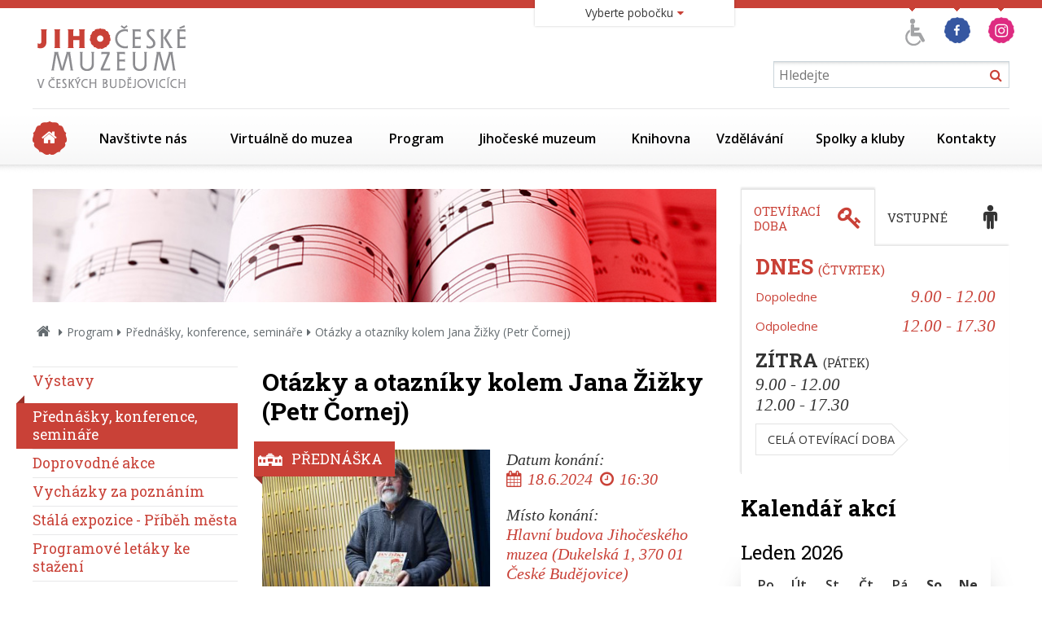

--- FILE ---
content_type: text/html
request_url: https://www.muzeumcb.cz/program/prednasky-konference-seminare/otazky-a-otazniky-kolem-jana-zizky-petr-cornej.html
body_size: 15379
content:
<!DOCTYPE HTML>
<html itemscope itemtype="http://schema.org/Article" lang="cs">
	<head>
		  <meta charset="UTF-8">
  <meta name="robots" content="all" />
  <link href='https://fonts.googleapis.com/css?family=Open+Sans:400,300,300italic,400italic,600,600italic,700,700italic,800,800italic&amp;subset=latin,latin-ext' rel='stylesheet' type='text/css'>
  <link href='https://fonts.googleapis.com/css?family=Roboto+Slab:400,300,700&subset=latin,latin-ext' rel='stylesheet' type='text/css'>
  <link href="/styly/classes.css" rel="stylesheet" type="text/css" media="all" />
  <link href="/styly/font-awesome.css" rel="stylesheet" type="text/css" media="all" />
  <link href="/styly/default.css" rel="stylesheet" type="text/css" media="all" />
  <link href="/styly/images.css" rel="stylesheet" type="text/css" media="all" />
  <link href="/styly/print.css" rel="stylesheet" type="text/css" media="print" />
  <link href="/styly/responsive.css" rel="stylesheet" type="text/css" media="all" />
  <link rel="stylesheet" type="text/css" href="/highslide/highslide.css" />
  <link rel="stylesheet" type="text/css" href="/styly/validationEngine.jquery.css" />
  <link href="https://www.muzeumcb.cz/rss/canal.xml" rel="alternate" type="application/rss+xml" title="rss" />
  <meta name="keywords" content="akce, Otázky a otazníky kolem Jana Žižky (Petr Čornej)" />
  <meta name="description" content="Srdečně vás zveme na další akci v rámci projektu &quot;Jan Žižka na jihu Čech 600 let&quot; (cyklus přednášek, program &quot;Kulturní aktivity na podporu připomínky 600. výročí úmrtí husitského vojevůdce Jana Žižky z Trocnova&quot;)." />
  <meta name="author" content="NETservis s.r.o." />

  <meta name="MobileOptimized" content="width" />
	<meta name="HandheldFriendly" content="true" />
	<meta name="viewport" content="width=device-width, initial-scale=1.0, user-scalable=yes" />

 	<meta property="og:image" content="https://www.muzeumcb.cz/img/defaultLogo/logo-JCM-soc.jpg" />
	<meta itemprop="image" content="https://www.muzeumcb.cz/img/defaultLogo/logo-JCM-soc.jpg" />   <script type="text/javascript" src="/scripts/ajax.js"></script> 
  <script type="text/javascript" src="/admin/scripts/jquery-1.8.3.min.js"></script>
  <script src="/scripts/jquery.validationEngine.lang.js" type="text/javascript" charset="utf-8"></script>
  <script src="/scripts/jquery.validationEngine.2.6.js" type="text/javascript" charset="utf-8"></script>

  <script type="text/javascript" src="/scripts/fancybox3.5.7/dist/jquery.fancybox.min.js"></script>
  <link href="/scripts/fancybox3.5.7/dist/jquery.fancybox.min.css" rel="stylesheet" type="text/css" media="all" />
  <script type="text/javascript" src="/scripts/fakehighslide.js"></script>

  <script type="text/javascript" src="/skripty.js"></script>
  <script type="text/javascript" src="/scripts/jquery.cycle.js"></script> 
  <script type="text/javascript" src="/scripts/jquery.placeholder.js"></script>

  <script src="/admin/scripts/get.object.js" type="text/javascript" charset="utf-8"></script>
  <script src="/admin/scripts/function.js" type="text/javascript" charset="utf-8"></script>
  <script src="/admin/scripts/number.control.js" type="text/javascript" charset="utf-8"></script>
  <script src="/admin/scripts/value.control.js" type="text/javascript" charset="utf-8"></script>
    <script src="/scripts/antispambot.js" type="text/javascript" charset="utf-8"></script>
    <script src="/admin/scripts/ankety.js" type="text/javascript" charset="utf-8"></script>
        <script src="/src/moduly/soubory/functions.js" type="text/javascript" charset="utf-8"></script>
    
  
  

 <script type="text/javascript" src="/scripts/kosik.js"></script>   <title>Otázky a otazníky kolem Jana Žižky (Petr Čornej) - Jihočeské muzeum v Českých Budějovicích</title>
<script type="text/javascript">
    hs.addSlideshow(
    {
        interval: 5000,
        repeat: false,
        useControls: true,
        fixedControls: 'fit',
        overlayOptions: 
        {
            opacity: .6,
            position: 'bottom center',
            hideOnMouseOut: true
        }
    });    
</script>			
<!-- Kookiecheck.cz -->
<script src="https://kookiecheck.cz/static/script/feb5189162c889d167d2e6a10b36c4f2"></script>

	<!-- Google Tag Manager -->
<script>(function(w,d,s,l,i){w[l]=w[l]||[];w[l].push({'gtm.start':
new Date().getTime(),event:'gtm.js'});var f=d.getElementsByTagName(s)[0],
j=d.createElement(s),dl=l!='dataLayer'?'&l='+l:'';j.async=true;j.src=
'https://www.googletagmanager.com/gtm.js?id='+i+dl;f.parentNode.insertBefore(j,f);
})(window,document,'script','dataLayer','GTM-WL63B6NW');</script>
<!-- End Google Tag Manager -->

	</head>
	<body>
		
	
		<nav class="m-accessibility" aria-label="Přístupnostní navigace">
			<a aria-label="Přejít k obsahu (Klávesová zkratka: Alt + 2)" accesskey="2" href="#main">Přejít k obsahu</a>
			<a aria-label="Přejít k hlavnímu menu (Klávesová zkratka: Alt + 3)" href="#main-menu" accesskey="3">Přejít k hlavnímu menu</a>
			<a aria-label="Přejít k vyhledávání (Klávesová zkratka: Alt + 4)" href="#search" accesskey="4">Přejít k vyhledávání</a>
		</nav>

		<div id="fb-root"></div>
	 

		<div id="page" class="muzeum1">
			<div id="base">

				<header class="header">
					<div class="header-in">
						<div class="logo">
							<a href=" / " title=" Úvodní stránka " aria-label=" Úvodní stránka "><span><img src="/img/logo.png" alt="Jihočeské muzeum" width="203" height="100" /></span></a>
						</div>
						<!-- /logo -->

						<div class="topCont">
							
								<div class="aico">

	<a href="/vzdelavani/pro-znevyhodnene-navstevniky-2/" title="Program pro znevýhodněné návštěvníky"><img src="/img/ico/a02.png" alt="Program pro znevýhodněné návštěvníky" height="47" width="37"></a>
	<a href="https://www.facebook.com/pages/Jiho%C4%8Desk%C3%A9-muzeum-v-%C4%8Cesk%C3%BDch-Bud%C4%9Bjovic%C3%ADch/280625768730834" target="_blank" title="Facebook"><img src="/img/ico/f.png" alt="Facebook" height="47" width="41"></a>
	<a href="https://www.instagram.com/jihoceskemuzeum/" target="_blank" title="Instagram"><img src="/img/ico/instagram.png" alt="Instagram" height="47" ></a>
</div>

											<button type="button" class="menuBtn" id="menuBtn" title="Navigace" aria-label="Zobrazit navigaci"><span><em></em></span>
				<div class="hidden">MENU</div>
			</button>
			<form role="search" action="/vyhledavani/" id="search" class="search">
				<fieldset>
					<legend class="hidden">Vyhledávání</legend>
					<input type="hidden" name="f_Act" value="Hledat" />
					<input aria-label="Vyhledávání" name="f_hledane" class="pole" placeholder="Hledejte" type="text" size="25" />
					<button type="submit"><i class="fa fa-search" aria-hidden="true"></i><span aria-hidden="false" class="hidden">Hledat</span></button>
				</fieldset>
			</form>
						</div>
						<!-- /topCont -->

								<nav class="menu" aria-label="Hlavní menu" id="main-menu">
			<ul>
				<li><a href="/"><span class="hidden">Úvodní strana</span><span class="homeIco" aria-hidden="true"></span></a></li>
				<li><a  href="/navstivte-nas/">Navštivte nás</a><div class="sub"><div class="sub-in"><ul><li onmouseover="if($('#menu-icon-hover-8').length > 0){$('#menu-icon-8').hide();$('#menu-icon-hover-8').show();}" onmouseout="if($('#menu-icon-hover-8').length > 0){$('#menu-icon-8').show();$('#menu-icon-hover-8').hide();}"><span class="ic" aria-hidden="true"><span><a  href="/navstivte-nas/oteviraci-doba/"><img src="/files/images/ikonky-menu/ico_oteviraci-doba.png"  aria-hidden="true" alt="Otevírací doba"  width="70" height="70" id="menu-icon-8" /><img src="/files/images/ikonky-menu/ico_oteviraci-doba_hover.png" aria-hidden="true"  alt="Otevírací doba"  width="70" height="70" id="menu-icon-hover-8" style="display: none;" /></a></span></span><div><a  href="/navstivte-nas/oteviraci-doba/" ><strong>Otevírací doba</strong></a></div></li>
<li onmouseover="if($('#menu-icon-hover-719').length > 0){$('#menu-icon-719').hide();$('#menu-icon-hover-719').show();}" onmouseout="if($('#menu-icon-hover-719').length > 0){$('#menu-icon-719').show();$('#menu-icon-hover-719').hide();}"><span class="ic" aria-hidden="true"><span><a  href="/program/vystavy/"><img src="/files/images/ikonky-menu/ico_vystavy.png"  aria-hidden="true" alt="Program"  width="70" height="70" id="menu-icon-719" /><img src="/files/images/ikonky-menu/ico_vystavy_hover.png" aria-hidden="true"  alt="Program"  width="70" height="70" id="menu-icon-hover-719" style="display: none;" /></a></span></span><div><a  href="/program/vystavy/" ><strong>Program</strong></a></div></li>
<li onmouseover="if($('#menu-icon-hover-74').length > 0){$('#menu-icon-74').hide();$('#menu-icon-hover-74').show();}" onmouseout="if($('#menu-icon-hover-74').length > 0){$('#menu-icon-74').show();$('#menu-icon-hover-74').hide();}"><span class="ic" aria-hidden="true"><span><a  href="/navstivte-nas/pro-media/"><img src="/files/images/ikonky-menu/ico_pro-media.png"  aria-hidden="true" alt="Pro média"  width="70" height="70" id="menu-icon-74" /><img src="/files/images/ikonky-menu/ico_pro-media_hover.png" aria-hidden="true"  alt="Pro média"  width="70" height="70" id="menu-icon-hover-74" style="display: none;" /></a></span></span><div><a  href="/navstivte-nas/pro-media/" ><strong>Pro média</strong></a></div></li>
<li onmouseover="if($('#menu-icon-hover-158').length > 0){$('#menu-icon-158').hide();$('#menu-icon-hover-158').show();}" onmouseout="if($('#menu-icon-hover-158').length > 0){$('#menu-icon-158').show();$('#menu-icon-hover-158').hide();}"><span class="ic" aria-hidden="true"><span><a  href="/navstivte-nas/pobocky/"><img src="/files/images/ikonky-menu/ico_pobocky.png"  aria-hidden="true" alt="Pobočky"  width="70" height="70" id="menu-icon-158" /><img src="/files/images/ikonky-menu/ico_pobocky_hover.png" aria-hidden="true"  alt="Pobočky"  width="70" height="70" id="menu-icon-hover-158" style="display: none;" /></a></span></span><div><a  href="/navstivte-nas/pobocky/" ><strong>Pobočky</strong></a></div></li>
</ul><ul><li onmouseover="if($('#menu-icon-hover-12').length > 0){$('#menu-icon-12').hide();$('#menu-icon-hover-12').show();}" onmouseout="if($('#menu-icon-hover-12').length > 0){$('#menu-icon-12').show();$('#menu-icon-hover-12').hide();}"><span class="ic" aria-hidden="true"><span><a  href="/navstivte-nas/vstupne/"><img src="/files/images/ikonky-menu/ico_vstupne.png"  aria-hidden="true" alt="Vstupné"  width="70" height="70" id="menu-icon-12" /><img src="/files/images/ikonky-menu/ico_vstupne_hover.png" aria-hidden="true"  alt="Vstupné"  width="70" height="70" id="menu-icon-hover-12" style="display: none;" /></a></span></span><div><a  href="/navstivte-nas/vstupne/" ><strong>Vstupné</strong></a></div></li>
<li onmouseover="if($('#menu-icon-hover-889').length > 0){$('#menu-icon-889').hide();$('#menu-icon-hover-889').show();}" onmouseout="if($('#menu-icon-hover-889').length > 0){$('#menu-icon-889').show();$('#menu-icon-hover-889').hide();}"><span class="ic" aria-hidden="true"><span><a  href="/navstivte-nas/navstevni-rady/"><img src="/files/images/ikonky-menu/ico_dokumenty-a-informace.png"  aria-hidden="true" alt="Návštěvní řády"  width="70" height="70" id="menu-icon-889" /><img src="/files/images/ikonky-menu/ico_dokumenty-a-informace_hover.png" aria-hidden="true"  alt="Návštěvní řády"  width="70" height="70" id="menu-icon-hover-889" style="display: none;" /></a></span></span><div><a  href="/navstivte-nas/navstevni-rady/" ><strong>Návštěvní řády</strong></a></div></li>
<li onmouseover="if($('#menu-icon-hover-1081').length > 0){$('#menu-icon-1081').hide();$('#menu-icon-hover-1081').show();}" onmouseout="if($('#menu-icon-hover-1081').length > 0){$('#menu-icon-1081').show();$('#menu-icon-hover-1081').hide();}"><span class="ic" aria-hidden="true"><span><a  href="/navstivte-nas/pro-znevyhodnene-navstevniky-3/"><img src="/files/images/ikonky-menu/ico_pro-znevyhodnene-navstevniky.png"  aria-hidden="true" alt="Pro znevýhodněné návštěvníky"  width="70" height="70" id="menu-icon-1081" /><img src="/files/images/ikonky-menu/ico_pro-znevyhodnene-navstevniky_hover.png" aria-hidden="true"  alt="Pro znevýhodněné návštěvníky"  width="70" height="70" id="menu-icon-hover-1081" style="display: none;" /></a></span></span><div><a  href="/navstivte-nas/pro-znevyhodnene-navstevniky-3/" ><strong>Pro znevýhodněné návštěvníky</strong></a></div></li>
<li onmouseover="if($('#menu-icon-hover-1102').length > 0){$('#menu-icon-1102').hide();$('#menu-icon-hover-1102').show();}" onmouseout="if($('#menu-icon-hover-1102').length > 0){$('#menu-icon-1102').show();$('#menu-icon-hover-1102').hide();}"><span class="ic" aria-hidden="true"><span><a  href="https://weblist.muzeumcb.cz:44384/tours?mrsid=1"><img src="/files/images/ikonky-menu/ico_dokumenty-a-informace.png"  aria-hidden="true" alt="Online vstupenky"  width="70" height="70" id="menu-icon-1102" /><img src="/files/images/ikonky-menu/ico_dokumenty-a-informace_hover.png" aria-hidden="true"  alt="Online vstupenky"  width="70" height="70" id="menu-icon-hover-1102" style="display: none;" /></a></span></span><div><a  href="https://weblist.muzeumcb.cz:44384/tours?mrsid=1" ><strong>Online vstupenky</strong></a></div></li>
</ul></div></div></li>
<li><a  href="/virtualne-do-muzea/">Virtuálně do muzea</a><div class="sub"><div class="sub-in"><ul><li onmouseover="if($('#menu-icon-hover-1101').length > 0){$('#menu-icon-1101').hide();$('#menu-icon-hover-1101').show();}" onmouseout="if($('#menu-icon-hover-1101').length > 0){$('#menu-icon-1101').show();$('#menu-icon-hover-1101').hide();}"><span class="ic" aria-hidden="true"><span><a  href="/virtualne-do-muzea/podcasty/"><img src="/files/images/ikonky-menu/ico_pro-media.png"  aria-hidden="true" alt="Podcasty"  width="70" height="70" id="menu-icon-1101" /><img src="/files/images/ikonky-menu/ico_pro-media_hover.png" aria-hidden="true"  alt="Podcasty"  width="70" height="70" id="menu-icon-hover-1101" style="display: none;" /></a></span></span><div><a  href="/virtualne-do-muzea/podcasty/" ><strong>Podcasty</strong></a></div></li>
<li onmouseover="if($('#menu-icon-hover-1085').length > 0){$('#menu-icon-1085').hide();$('#menu-icon-hover-1085').show();}" onmouseout="if($('#menu-icon-hover-1085').length > 0){$('#menu-icon-1085').show();$('#menu-icon-hover-1085').hide();}"><span class="ic" aria-hidden="true"><span><a  href="/virtualne-do-muzea/virtualni-prohlidky-1/"><img src="/files/images/ikonky-menu/ico_esbirky.png"  aria-hidden="true" alt="Virtuální prohlídky"  width="70" height="70" id="menu-icon-1085" /><img src="/files/images/ikonky-menu/ico_esbirky_hover.png" aria-hidden="true"  alt="Virtuální prohlídky"  width="70" height="70" id="menu-icon-hover-1085" style="display: none;" /></a></span></span><div><a  href="/virtualne-do-muzea/virtualni-prohlidky-1/" ><strong>Virtuální prohlídky</strong></a></div></li>
<li onmouseover="if($('#menu-icon-hover-1039').length > 0){$('#menu-icon-1039').hide();$('#menu-icon-hover-1039').show();}" onmouseout="if($('#menu-icon-hover-1039').length > 0){$('#menu-icon-1039').show();$('#menu-icon-hover-1039').hide();}"><span class="ic" aria-hidden="true"><span><a  href="/virtualne-do-muzea/stripky-z-vystav/"><img src="/files/images/ikonky-menu/ico_archeologicke-pruzkumy.png"  aria-hidden="true" alt="Střípky z výstav"  width="70" height="70" id="menu-icon-1039" /><img src="/files/images/ikonky-menu/ico_archeologicke-pruzkumy_hover.png" aria-hidden="true"  alt="Střípky z výstav"  width="70" height="70" id="menu-icon-hover-1039" style="display: none;" /></a></span></span><div><a  href="/virtualne-do-muzea/stripky-z-vystav/" ><strong>Střípky z výstav</strong></a></div></li>
<li onmouseover="if($('#menu-icon-hover-1052').length > 0){$('#menu-icon-1052').hide();$('#menu-icon-hover-1052').show();}" onmouseout="if($('#menu-icon-hover-1052').length > 0){$('#menu-icon-1052').show();$('#menu-icon-hover-1052').hide();}"><span class="ic" aria-hidden="true"><span><a  href="/virtualne-do-muzea/videoarchiv/"><img src="/files/images/ikonky-menu/ico_esbirky.png"  aria-hidden="true" alt="Videoarchiv"  width="70" height="70" id="menu-icon-1052" /><img src="/files/images/ikonky-menu/ico_esbirky_hover.png" aria-hidden="true"  alt="Videoarchiv"  width="70" height="70" id="menu-icon-hover-1052" style="display: none;" /></a></span></span><div><a  href="/virtualne-do-muzea/videoarchiv/" ><strong>Videoarchiv</strong></a></div></li>
</ul></div></div></li>
<li><a  class="aktivni" href="/program/vystavy/">Program</a><div class="sub"><div class="sub-in"><ul><li onmouseover="if($('#menu-icon-hover-20').length > 0){$('#menu-icon-20').hide();$('#menu-icon-hover-20').show();}" onmouseout="if($('#menu-icon-hover-20').length > 0){$('#menu-icon-20').show();$('#menu-icon-hover-20').hide();}"><span class="ic" aria-hidden="true"><span><a  href="/program/vystavy/"><img src="/files/images/ikonky-menu/ico_vystavy.png"  aria-hidden="true" alt="Výstavy"  width="70" height="70" id="menu-icon-20" /><img src="/files/images/ikonky-menu/ico_vystavy_hover.png" aria-hidden="true"  alt="Výstavy"  width="70" height="70" id="menu-icon-hover-20" style="display: none;" /></a></span></span><div><a  href="/program/vystavy/" ><strong>Výstavy</strong></a></div></li>
<li onmouseover="if($('#menu-icon-hover-21').length > 0){$('#menu-icon-21').hide();$('#menu-icon-hover-21').show();}" onmouseout="if($('#menu-icon-hover-21').length > 0){$('#menu-icon-21').show();$('#menu-icon-hover-21').hide();}"><span class="ic" aria-hidden="true"><span><a  class="aktivni" href="/program/prednasky-konference-seminare/"><img src="/files/images/ikonky-menu/ico_odborne-prednasky.png"  aria-hidden="true" alt="Přednášky, konference, semináře"  width="70" height="70" id="menu-icon-21" /><img src="/files/images/ikonky-menu/ico_odborne-prednasky_hover.png" aria-hidden="true"  alt="Přednášky, konference, semináře"  width="70" height="70" id="menu-icon-hover-21" style="display: none;" /></a></span></span><div><a  class="aktivni" href="/program/prednasky-konference-seminare/" ><strong>Přednášky, konference, semináře</strong></a></div></li>
<li onmouseover="if($('#menu-icon-hover-712').length > 0){$('#menu-icon-712').hide();$('#menu-icon-hover-712').show();}" onmouseout="if($('#menu-icon-hover-712').length > 0){$('#menu-icon-712').show();$('#menu-icon-hover-712').hide();}"><span class="ic" aria-hidden="true"><span><a  href="/program/doprovodne-akce/"><img src="/files/images/ikonky-menu/ico_historie.png"  aria-hidden="true" alt="Doprovodné akce"  width="70" height="70" id="menu-icon-712" /><img src="/files/images/ikonky-menu/ico_historie_hover.png" aria-hidden="true"  alt="Doprovodné akce"  width="70" height="70" id="menu-icon-hover-712" style="display: none;" /></a></span></span><div><a  href="/program/doprovodne-akce/" ><strong>Doprovodné akce</strong></a></div></li>
<li onmouseover="if($('#menu-icon-hover-714').length > 0){$('#menu-icon-714').hide();$('#menu-icon-hover-714').show();}" onmouseout="if($('#menu-icon-hover-714').length > 0){$('#menu-icon-714').show();$('#menu-icon-hover-714').hide();}"><span class="ic" aria-hidden="true"><span><a  href="/program/vychazky-za-poznanim/"><img src="/files/images/ikonky-menu/ico_mcb_vychazky-kroky-grey.png"  aria-hidden="true" alt="Vycházky za poznáním"  width="70" height="70" id="menu-icon-714" /><img src="/files/images/ikonky-menu/ico_mcb_vychazky-kroky-colour.png" aria-hidden="true"  alt="Vycházky za poznáním"  width="70" height="70" id="menu-icon-hover-714" style="display: none;" /></a></span></span><div><a  href="/program/vychazky-za-poznanim/" ><strong>Vycházky za poznáním</strong></a></div></li>
</ul><ul><li onmouseover="if($('#menu-icon-hover-912').length > 0){$('#menu-icon-912').hide();$('#menu-icon-hover-912').show();}" onmouseout="if($('#menu-icon-hover-912').length > 0){$('#menu-icon-912').show();$('#menu-icon-hover-912').hide();}"><span class="ic" aria-hidden="true"><span><a  href="/program/stala-expozice-pribeh-mesta/"><img src="/files/images/ikonky-menu/ico_nabidnete-muzeum.png"  aria-hidden="true" alt="Stálá expozice - Příběh města"  width="70" height="70" id="menu-icon-912" /><img src="/files/images/ikonky-menu/ico_nabidnete-muzeum_hover.png" aria-hidden="true"  alt="Stálá expozice - Příběh města"  width="70" height="70" id="menu-icon-hover-912" style="display: none;" /></a></span></span><div><a  href="/program/stala-expozice-pribeh-mesta/" ><strong>Stálá expozice - Příběh města</strong></a></div></li>
<li onmouseover="if($('#menu-icon-hover-864').length > 0){$('#menu-icon-864').hide();$('#menu-icon-hover-864').show();}" onmouseout="if($('#menu-icon-hover-864').length > 0){$('#menu-icon-864').show();$('#menu-icon-hover-864').hide();}"><span class="ic" aria-hidden="true"><span><a  href="/program/programove-letaky-ke-stazeni/"><img src="/files/images/ikonky-menu/ico_dokumenty-a-informace.png"  aria-hidden="true" alt="Programové letáky ke stažení"  width="70" height="70" id="menu-icon-864" /><img src="/files/images/ikonky-menu/ico_dokumenty-a-informace_hover.png" aria-hidden="true"  alt="Programové letáky ke stažení"  width="70" height="70" id="menu-icon-hover-864" style="display: none;" /></a></span></span><div><a  href="/program/programove-letaky-ke-stazeni/" ><strong>Programové letáky ke stažení</strong></a></div></li>
<li onmouseover="if($('#menu-icon-hover-1148').length > 0){$('#menu-icon-1148').hide();$('#menu-icon-hover-1148').show();}" onmouseout="if($('#menu-icon-hover-1148').length > 0){$('#menu-icon-1148').show();$('#menu-icon-hover-1148').hide();}"><span class="ic" aria-hidden="true"><span><a  href="/program/stala-expozice-priroda-archeologie-narodopis-1/"><img src="/files/images/ikonky-menu/ico_entomologicky-krouzek.png"  aria-hidden="true" alt="Stálá expozice - příroda, archeologie, národopis"  width="70" height="70" id="menu-icon-1148" /><img src="/files/images/ikonky-menu/ico_entomologicky-krouzek_hover.png" aria-hidden="true"  alt="Stálá expozice - příroda, archeologie, národopis"  width="70" height="70" id="menu-icon-hover-1148" style="display: none;" /></a></span></span><div><a  href="/program/stala-expozice-priroda-archeologie-narodopis-1/" ><strong>Stálá expozice - příroda, archeologie, národopis</strong></a></div></li>
</ul></div></div></li>
<li><a  href="/jihoceske-muzeum/">Jihočeské muzeum</a><div class="sub"><div class="sub-in"><ul><li onmouseover="if($('#menu-icon-hover-36').length > 0){$('#menu-icon-36').hide();$('#menu-icon-hover-36').show();}" onmouseout="if($('#menu-icon-hover-36').length > 0){$('#menu-icon-36').show();$('#menu-icon-hover-36').hide();}"><span class="ic" aria-hidden="true"><span><a  href="/jihoceske-muzeum/historie/"><img src="/files/images/ikonky-menu/ico_historie.png"  aria-hidden="true" alt="Historie"  width="70" height="70" id="menu-icon-36" /><img src="/files/images/ikonky-menu/ico_historie_hover.png" aria-hidden="true"  alt="Historie"  width="70" height="70" id="menu-icon-hover-36" style="display: none;" /></a></span></span><div><a  href="/jihoceske-muzeum/historie/" ><strong>Historie</strong></a></div></li>
<li onmouseover="if($('#menu-icon-hover-38').length > 0){$('#menu-icon-38').hide();$('#menu-icon-hover-38').show();}" onmouseout="if($('#menu-icon-hover-38').length > 0){$('#menu-icon-38').show();$('#menu-icon-hover-38').hide();}"><span class="ic" aria-hidden="true"><span><a  href="/jihoceske-muzeum/sbirky-1/"><img src="/files/images/ikonky-menu/ico_sbirky.png"  aria-hidden="true" alt="Sbírky"  width="70" height="70" id="menu-icon-38" /><img src="/files/images/ikonky-menu/ico_sbirky_hover.png" aria-hidden="true"  alt="Sbírky"  width="70" height="70" id="menu-icon-hover-38" style="display: none;" /></a></span></span><div><a  href="/jihoceske-muzeum/sbirky-1/" ><strong>Sbírky</strong></a></div></li>
<li onmouseover="if($('#menu-icon-hover-76').length > 0){$('#menu-icon-76').hide();$('#menu-icon-hover-76').show();}" onmouseout="if($('#menu-icon-hover-76').length > 0){$('#menu-icon-76').show();$('#menu-icon-hover-76').hide();}"><span class="ic" aria-hidden="true"><span><a  href="/jihoceske-muzeum/odborna-pracoviste/"><img src="/files/images/ikonky-menu/ico_odborna-pracoviste.png"  aria-hidden="true" alt="Odborná pracoviště"  width="70" height="70" id="menu-icon-76" /><img src="/files/images/ikonky-menu/ico_odborna-pracoviste_hover.png" aria-hidden="true"  alt="Odborná pracoviště"  width="70" height="70" id="menu-icon-hover-76" style="display: none;" /></a></span></span><div><a  href="/jihoceske-muzeum/odborna-pracoviste/" ><strong>Odborná pracoviště</strong></a></div></li>
<li onmouseover="if($('#menu-icon-hover-106').length > 0){$('#menu-icon-106').hide();$('#menu-icon-hover-106').show();}" onmouseout="if($('#menu-icon-hover-106').length > 0){$('#menu-icon-106').show();$('#menu-icon-hover-106').hide();}"><span class="ic" aria-hidden="true"><span><a  href="/jihoceske-muzeum/edicni-a-publikacni-cinnost/"><img src="/files/images/ikonky-menu/ico_edicni-publikacni-cinnost.png"  aria-hidden="true" alt="Ediční a publikační činnost"  width="70" height="70" id="menu-icon-106" /><img src="/files/images/ikonky-menu/ico_edicni-publikacni-cinnost_hover.png" aria-hidden="true"  alt="Ediční a publikační činnost"  width="70" height="70" id="menu-icon-hover-106" style="display: none;" /></a></span></span><div><a  href="/jihoceske-muzeum/edicni-a-publikacni-cinnost/" ><strong>Ediční a publikační činnost</strong></a></div></li>
</ul><ul><li onmouseover="if($('#menu-icon-hover-143').length > 0){$('#menu-icon-143').hide();$('#menu-icon-hover-143').show();}" onmouseout="if($('#menu-icon-hover-143').length > 0){$('#menu-icon-143').show();$('#menu-icon-hover-143').hide();}"><span class="ic" aria-hidden="true"><span><a  href="/jihoceske-muzeum/dokumenty-a-informace/"><img src="/files/images/ikonky-menu/ico_dokumenty-a-informace.png"  aria-hidden="true" alt="Dokumenty a informace"  width="70" height="70" id="menu-icon-143" /><img src="/files/images/ikonky-menu/ico_dokumenty-a-informace_hover.png" aria-hidden="true"  alt="Dokumenty a informace"  width="70" height="70" id="menu-icon-hover-143" style="display: none;" /></a></span></span><div><a  href="/jihoceske-muzeum/dokumenty-a-informace/" ><strong>Dokumenty a informace</strong></a></div></li>
<li onmouseover="if($('#menu-icon-hover-386').length > 0){$('#menu-icon-386').hide();$('#menu-icon-hover-386').show();}" onmouseout="if($('#menu-icon-hover-386').length > 0){$('#menu-icon-386').show();$('#menu-icon-hover-386').hide();}"><span class="ic" aria-hidden="true"><span><a  href="/jihoceske-muzeum/aktualne-3/"><img src="/files/images/ikonky-menu/ico_aktualni-deni.png"  aria-hidden="true" alt="Aktuálně"  width="70" height="70" id="menu-icon-386" /><img src="/files/images/ikonky-menu/ico_aktualni-deni_hover.png" aria-hidden="true"  alt="Aktuálně"  width="70" height="70" id="menu-icon-hover-386" style="display: none;" /></a></span></span><div><a  href="/jihoceske-muzeum/aktualne-3/" ><strong>Aktuálně</strong></a></div></li>
<li onmouseover="if($('#menu-icon-hover-847').length > 0){$('#menu-icon-847').hide();$('#menu-icon-hover-847').show();}" onmouseout="if($('#menu-icon-hover-847').length > 0){$('#menu-icon-847').show();$('#menu-icon-hover-847').hide();}"><span class="ic" aria-hidden="true"><span><a  href="/jihoceske-muzeum/verejne-zakazky-a-souteze/"><img src="/files/images/ikonky-menu/ico_o-nas.png"  aria-hidden="true" alt="Veřejné zakázky a soutěže"  width="70" height="70" id="menu-icon-847" /><img src="/files/images/ikonky-menu/ico_o-nas_hover.png" aria-hidden="true"  alt="Veřejné zakázky a soutěže"  width="70" height="70" id="menu-icon-hover-847" style="display: none;" /></a></span></span><div><a  href="/jihoceske-muzeum/verejne-zakazky-a-souteze/" ><strong>Veřejné zakázky a soutěže</strong></a></div></li>
<li onmouseover="if($('#menu-icon-hover-923').length > 0){$('#menu-icon-923').hide();$('#menu-icon-hover-923').show();}" onmouseout="if($('#menu-icon-hover-923').length > 0){$('#menu-icon-923').show();$('#menu-icon-hover-923').hide();}"><span class="ic" aria-hidden="true"><span><a  href="/jihoceske-muzeum/vojenske-pamatky-jiznich-cech/"><img src="/files/images/ikonky-menu/ico_aktivity-pro-volny-cas.png"  aria-hidden="true" alt="Vojenské památky jižních Čech"  width="70" height="70" id="menu-icon-923" /><img src="/files/images/ikonky-menu/ico_aktivity-pro-volny-cas_hover.png" aria-hidden="true"  alt="Vojenské památky jižních Čech"  width="70" height="70" id="menu-icon-hover-923" style="display: none;" /></a></span></span><div><a  href="/jihoceske-muzeum/vojenske-pamatky-jiznich-cech/" ><strong>Vojenské památky jižních Čech</strong></a></div></li>
</ul><ul><li onmouseover="if($('#menu-icon-hover-213').length > 0){$('#menu-icon-213').hide();$('#menu-icon-hover-213').show();}" onmouseout="if($('#menu-icon-hover-213').length > 0){$('#menu-icon-213').show();$('#menu-icon-hover-213').hide();}"><span class="ic" aria-hidden="true"><span><a  href="/jihoceske-muzeum/sluzby/"><img src="/files/images/ikonky-menu/ico_odborne-posudky-a-reserze.png"  aria-hidden="true" alt="Služby"  width="70" height="70" id="menu-icon-213" /><img src="/files/images/ikonky-menu/ico_odborne-posudky-a-reserze_hover.png" aria-hidden="true"  alt="Služby"  width="70" height="70" id="menu-icon-hover-213" style="display: none;" /></a></span></span><div><a  href="/jihoceske-muzeum/sluzby/" ><strong>Služby</strong></a></div></li>
</ul></div></div></li>
<li><a  href="/knihovna-1/">Knihovna</a><div class="sub"><div class="sub-in"><ul><li onmouseover="if($('#menu-icon-hover-187').length > 0){$('#menu-icon-187').hide();$('#menu-icon-hover-187').show();}" onmouseout="if($('#menu-icon-hover-187').length > 0){$('#menu-icon-187').show();$('#menu-icon-hover-187').hide();}"><span class="ic" aria-hidden="true"><span><a  href="/knihovna-1/o-knihovne/"><img src="/files/images/ikonky-menu/ico_o-nas.png"  aria-hidden="true" alt="O knihovně"  width="70" height="70" id="menu-icon-187" /><img src="/files/images/ikonky-menu/ico_o-nas_hover.png" aria-hidden="true"  alt="O knihovně"  width="70" height="70" id="menu-icon-hover-187" style="display: none;" /></a></span></span><div><a  href="/knihovna-1/o-knihovne/" ><strong>O knihovně</strong></a></div></li>
<li onmouseover="if($('#menu-icon-hover-188').length > 0){$('#menu-icon-188').hide();$('#menu-icon-hover-188').show();}" onmouseout="if($('#menu-icon-hover-188').length > 0){$('#menu-icon-188').show();$('#menu-icon-hover-188').hide();}"><span class="ic" aria-hidden="true"><span><a  href="/knihovna-1/aktivity/"><img src="/files/images/ikonky-menu/ico_aktivity.png"  aria-hidden="true" alt="Aktivity"  width="70" height="70" id="menu-icon-188" /><img src="/files/images/ikonky-menu/ico_aktivity_hover.png" aria-hidden="true"  alt="Aktivity"  width="70" height="70" id="menu-icon-hover-188" style="display: none;" /></a></span></span><div><a  href="/knihovna-1/aktivity/" ><strong>Aktivity</strong></a></div></li>
<li onmouseover="if($('#menu-icon-hover-193').length > 0){$('#menu-icon-193').hide();$('#menu-icon-hover-193').show();}" onmouseout="if($('#menu-icon-hover-193').length > 0){$('#menu-icon-193').show();$('#menu-icon-hover-193').hide();}"><span class="ic" aria-hidden="true"><span><a  href="/knihovna-1/sbirky-2/"><img src="/files/images/ikonky-menu/ico_sbirky.png"  aria-hidden="true" alt="Sbírky"  width="70" height="70" id="menu-icon-193" /><img src="/files/images/ikonky-menu/ico_sbirky_hover.png" aria-hidden="true"  alt="Sbírky"  width="70" height="70" id="menu-icon-hover-193" style="display: none;" /></a></span></span><div><a  href="/knihovna-1/sbirky-2/" ><strong>Sbírky</strong></a></div></li>
<li onmouseover="if($('#menu-icon-hover-194').length > 0){$('#menu-icon-194').hide();$('#menu-icon-hover-194').show();}" onmouseout="if($('#menu-icon-hover-194').length > 0){$('#menu-icon-194').show();$('#menu-icon-hover-194').hide();}"><span class="ic" aria-hidden="true"><span><a  href="/knihovna-1/studovna-provozni-doba/"><img src="/files/images/ikonky-menu/ico_studovna.png"  aria-hidden="true" alt="Studovna, provozní doba"  width="70" height="70" id="menu-icon-194" /><img src="/files/images/ikonky-menu/ico_studovna_hover.png" aria-hidden="true"  alt="Studovna, provozní doba"  width="70" height="70" id="menu-icon-hover-194" style="display: none;" /></a></span></span><div><a  href="/knihovna-1/studovna-provozni-doba/" ><strong>Studovna, provozní doba</strong></a></div></li>
</ul><ul><li onmouseover="if($('#menu-icon-hover-1049').length > 0){$('#menu-icon-1049').hide();$('#menu-icon-hover-1049').show();}" onmouseout="if($('#menu-icon-hover-1049').length > 0){$('#menu-icon-1049').show();$('#menu-icon-hover-1049').hide();}"><span class="ic" aria-hidden="true"><span><a  href="/knihovna-1/knihovni-a-vypujcni-rad/"><img src="/files/images/ikonky-menu/ico_dokumenty-a-informace.png"  aria-hidden="true" alt="Knihovní a výpůjční řád "  width="70" height="70" id="menu-icon-1049" /><img src="/files/images/ikonky-menu/ico_dokumenty-a-informace_hover.png" aria-hidden="true"  alt="Knihovní a výpůjční řád "  width="70" height="70" id="menu-icon-hover-1049" style="display: none;" /></a></span></span><div><a  href="/knihovna-1/knihovni-a-vypujcni-rad/" ><strong>Knihovní a výpůjční řád </strong></a></div></li>
<li onmouseover="if($('#menu-icon-hover-1051').length > 0){$('#menu-icon-1051').hide();$('#menu-icon-hover-1051').show();}" onmouseout="if($('#menu-icon-hover-1051').length > 0){$('#menu-icon-1051').show();$('#menu-icon-hover-1051').hide();}"><span class="ic" aria-hidden="true"><span><a  href="/knihovna-1/cenik-sluzeb/"><img src="/files/images/ikonky-menu/civ_ikona_seda_01.png"  aria-hidden="true" alt="Ceník služeb"  width="70" height="70" id="menu-icon-1051" /><img src="/files/images/ikonky-menu/civ_ikona_cervena_02.png" aria-hidden="true"  alt="Ceník služeb"  width="70" height="70" id="menu-icon-hover-1051" style="display: none;" /></a></span></span><div><a  href="/knihovna-1/cenik-sluzeb/" ><strong>Ceník služeb</strong></a></div></li>
<li onmouseover="if($('#menu-icon-hover-518').length > 0){$('#menu-icon-518').hide();$('#menu-icon-hover-518').show();}" onmouseout="if($('#menu-icon-hover-518').length > 0){$('#menu-icon-518').show();$('#menu-icon-hover-518').hide();}"><span class="ic" aria-hidden="true"><span><a  href="https://muzejniknihovnyjc.tritius.cz/library/jmcb/"><img src="/files/images/ikonky-menu/ico_online-katalog.png"  aria-hidden="true" alt="Online katalog"  width="70" height="70" id="menu-icon-518" /><img src="/files/images/ikonky-menu/ico_online-katalog_hover.png" aria-hidden="true"  alt="Online katalog"  width="70" height="70" id="menu-icon-hover-518" style="display: none;" /></a></span></span><div><a  href="https://muzejniknihovnyjc.tritius.cz/library/jmcb/" ><strong>Online katalog</strong></a></div></li>
<li onmouseover="if($('#menu-icon-hover-1088').length > 0){$('#menu-icon-1088').hide();$('#menu-icon-hover-1088').show();}" onmouseout="if($('#menu-icon-hover-1088').length > 0){$('#menu-icon-1088').show();$('#menu-icon-hover-1088').hide();}"><span class="ic" aria-hidden="true"><span><a  href="https://muzejniknihovnyjc.tritius.cz/library/jmcb/news" onclick="return !window.open(this.href);"><img src="/files/images/ikonky-menu/ico_nabidka-publikaci.png"  aria-hidden="true" alt="Novinky ve fondu "  width="70" height="70" id="menu-icon-1088" /><img src="/files/images/ikonky-menu/ico_nabidka-publikaci_hover.png" aria-hidden="true"  alt="Novinky ve fondu "  width="70" height="70" id="menu-icon-hover-1088" style="display: none;" /></a></span></span><div><a  href="https://muzejniknihovnyjc.tritius.cz/library/jmcb/news" onclick="return !window.open(this.href);" ><strong>Novinky ve fondu </strong></a></div></li>
</ul><ul><li onmouseover="if($('#menu-icon-hover-195').length > 0){$('#menu-icon-195').hide();$('#menu-icon-hover-195').show();}" onmouseout="if($('#menu-icon-hover-195').length > 0){$('#menu-icon-195').show();$('#menu-icon-hover-195').hide();}"><span class="ic" aria-hidden="true"><span><a  href="/knihovna-1/katalog-periodik/"><img src="/files/images/ikonky-menu/ico_katalog-casopisu-28-stranek.png"  aria-hidden="true" alt="Katalog periodik"  width="70" height="70" id="menu-icon-195" /><img src="/files/images/ikonky-menu/ico_katalog-casopisu-28-stranek_hover.png" aria-hidden="true"  alt="Katalog periodik"  width="70" height="70" id="menu-icon-hover-195" style="display: none;" /></a></span></span><div><a  href="/knihovna-1/katalog-periodik/" ><strong>Katalog periodik</strong></a></div></li>
<li onmouseover="if($('#menu-icon-hover-197').length > 0){$('#menu-icon-197').hide();$('#menu-icon-hover-197').show();}" onmouseout="if($('#menu-icon-hover-197').length > 0){$('#menu-icon-197').show();$('#menu-icon-hover-197').hide();}"><span class="ic" aria-hidden="true"><span><a  href="/knihovna-1/e-shop-publikaci/"><img src="/files/images/ikonky-menu/ico_eshop-publikaci.png"  aria-hidden="true" alt="E-shop publikací"  width="70" height="70" id="menu-icon-197" /><img src="/files/images/ikonky-menu/ico_eshop-publikaci_hover.png" aria-hidden="true"  alt="E-shop publikací"  width="70" height="70" id="menu-icon-hover-197" style="display: none;" /></a></span></span><div><a  href="/knihovna-1/e-shop-publikaci/" ><strong>E-shop publikací</strong></a></div></li>
<li onmouseover="if($('#menu-icon-hover-202').length > 0){$('#menu-icon-202').hide();$('#menu-icon-hover-202').show();}" onmouseout="if($('#menu-icon-hover-202').length > 0){$('#menu-icon-202').show();$('#menu-icon-hover-202').hide();}"><span class="ic" aria-hidden="true"><span><a  href="/knihovna-1/nabidnete-muzejni-knihovne/"><img src="/files/images/ikonky-menu/ico_nabidnete-muzeum.png"  aria-hidden="true" alt="Nabídněte muzejní knihovně"  width="70" height="70" id="menu-icon-202" /><img src="/files/images/ikonky-menu/ico_nabidnete-muzeum_hover.png" aria-hidden="true"  alt="Nabídněte muzejní knihovně"  width="70" height="70" id="menu-icon-hover-202" style="display: none;" /></a></span></span><div><a  href="/knihovna-1/nabidnete-muzejni-knihovne/" ><strong>Nabídněte muzejní knihovně</strong></a></div></li>
<li onmouseover="if($('#menu-icon-hover-910').length > 0){$('#menu-icon-910').hide();$('#menu-icon-hover-910').show();}" onmouseout="if($('#menu-icon-hover-910').length > 0){$('#menu-icon-910').show();$('#menu-icon-hover-910').hide();}"><span class="ic" aria-hidden="true"><span><a  href="/knihovna-1/uzitecne-odkazy/"><img src="/files/images/ikonky-menu/ico_uzitecne-odkazy.png"  aria-hidden="true" alt="Užitečné odkazy"  width="70" height="70" id="menu-icon-910" /><img src="/files/images/ikonky-menu/ico_uzitecne-odkazy_hover.png" aria-hidden="true"  alt="Užitečné odkazy"  width="70" height="70" id="menu-icon-hover-910" style="display: none;" /></a></span></span><div><a  href="/knihovna-1/uzitecne-odkazy/" ><strong>Užitečné odkazy</strong></a></div></li>
</ul><ul><li onmouseover="if($('#menu-icon-hover-1027').length > 0){$('#menu-icon-1027').hide();$('#menu-icon-hover-1027').show();}" onmouseout="if($('#menu-icon-hover-1027').length > 0){$('#menu-icon-1027').show();$('#menu-icon-hover-1027').hide();}"><span class="ic" aria-hidden="true"><span><a  href="/knihovna-1/digitalni-knihovna/"><img src="/files/images/ikonky-menu/ico_knihovna.png"  aria-hidden="true" alt="Digitální knihovna"  width="70" height="70" id="menu-icon-1027" /><img src="/files/images/ikonky-menu/ico_knihovna_hover.png" aria-hidden="true"  alt="Digitální knihovna"  width="70" height="70" id="menu-icon-hover-1027" style="display: none;" /></a></span></span><div><a  href="/knihovna-1/digitalni-knihovna/" ><strong>Digitální knihovna</strong></a></div></li>
<li onmouseover="if($('#menu-icon-hover-329').length > 0){$('#menu-icon-329').hide();$('#menu-icon-hover-329').show();}" onmouseout="if($('#menu-icon-hover-329').length > 0){$('#menu-icon-329').show();$('#menu-icon-hover-329').hide();}"><span class="ic" aria-hidden="true"><span><a  href="/knihovna-1/kosik/"><img src="/files/images/ikonky-menu/ico_eshop-publikaci.png"  aria-hidden="true" alt="Košík"  width="70" height="70" id="menu-icon-329" /><img src="/files/images/ikonky-menu/ico_eshop-publikaci_hover.png" aria-hidden="true"  alt="Košík"  width="70" height="70" id="menu-icon-hover-329" style="display: none;" /></a></span></span><div><a  href="/knihovna-1/kosik/" ><strong>Košík</strong></a></div></li>
</ul></div></div></li>
<li><a  href="/vzdelavani/aktualni-nabidka/">Vzdělávání</a><div class="sub"><div class="sub-in"><ul><li onmouseover="if($('#menu-icon-hover-555').length > 0){$('#menu-icon-555').hide();$('#menu-icon-hover-555').show();}" onmouseout="if($('#menu-icon-hover-555').length > 0){$('#menu-icon-555').show();$('#menu-icon-hover-555').hide();}"><span class="ic" aria-hidden="true"><span><a  href="/vzdelavani/aktualni-nabidka/"><img src="/files/images/ikonky-menu/civ_ikona_seda_01.png"  aria-hidden="true" alt="Aktuální nabídka"  width="70" height="70" id="menu-icon-555" /><img src="/files/images/ikonky-menu/civ_ikona_cervena_02.png" aria-hidden="true"  alt="Aktuální nabídka"  width="70" height="70" id="menu-icon-hover-555" style="display: none;" /></a></span></span><div><a  href="/vzdelavani/aktualni-nabidka/" ><strong>Aktuální nabídka</strong></a></div></li>
<li onmouseover="if($('#menu-icon-hover-1053').length > 0){$('#menu-icon-1053').hide();$('#menu-icon-hover-1053').show();}" onmouseout="if($('#menu-icon-hover-1053').length > 0){$('#menu-icon-1053').show();$('#menu-icon-hover-1053').hide();}"><span class="ic" aria-hidden="true"><span><a  href="/vzdelavani/edukacni-materialy/"><img src="/files/images/ikonky-menu/ico_dokumenty-a-informace.png"  aria-hidden="true" alt="Edukační materiály"  width="70" height="70" id="menu-icon-1053" /><img src="/files/images/ikonky-menu/ico_dokumenty-a-informace_hover.png" aria-hidden="true"  alt="Edukační materiály"  width="70" height="70" id="menu-icon-hover-1053" style="display: none;" /></a></span></span><div><a  href="/vzdelavani/edukacni-materialy/" ><strong>Edukační materiály</strong></a></div></li>
<li onmouseover="if($('#menu-icon-hover-561').length > 0){$('#menu-icon-561').hide();$('#menu-icon-hover-561').show();}" onmouseout="if($('#menu-icon-hover-561').length > 0){$('#menu-icon-561').show();$('#menu-icon-hover-561').hide();}"><span class="ic" aria-hidden="true"><span><a  href="/vzdelavani/kontakty-objednavkovy-formular/"><img src="/files/images/ikonky-menu/ico_kontaktni-adresy.png"  aria-hidden="true" alt="Kontakty / Objednávkový formulář"  width="70" height="70" id="menu-icon-561" /><img src="/files/images/ikonky-menu/ico_kontaktni-adresy_hover.png" aria-hidden="true"  alt="Kontakty / Objednávkový formulář"  width="70" height="70" id="menu-icon-hover-561" style="display: none;" /></a></span></span><div><a  href="/vzdelavani/kontakty-objednavkovy-formular/" ><strong>Kontakty / Objednávkový formulář</strong></a></div></li>
</ul></div></div></li>
<li><a  href="/spolky-a-kluby/">Spolky a kluby</a><div class="sub"><div class="sub-in"><ul><li onmouseover="if($('#menu-icon-hover-226').length > 0){$('#menu-icon-226').hide();$('#menu-icon-hover-226').show();}" onmouseout="if($('#menu-icon-hover-226').length > 0){$('#menu-icon-226').show();$('#menu-icon-hover-226').hide();}"><span class="ic" aria-hidden="true"><span><a  href="/spolky-a-kluby/historicky-klub/"><img src="/files/images/ikonky-menu/ico_historicky-klub.png"  aria-hidden="true" alt="Historický klub"  width="70" height="70" id="menu-icon-226" /><img src="/files/images/ikonky-menu/ico_historicky-klub_hover.png" aria-hidden="true"  alt="Historický klub"  width="70" height="70" id="menu-icon-hover-226" style="display: none;" /></a></span></span><div><a  href="/spolky-a-kluby/historicky-klub/" ><strong>Historický klub</strong></a></div></li>
<li onmouseover="if($('#menu-icon-hover-234').length > 0){$('#menu-icon-234').hide();$('#menu-icon-hover-234').show();}" onmouseout="if($('#menu-icon-hover-234').length > 0){$('#menu-icon-234').show();$('#menu-icon-hover-234').hide();}"><span class="ic" aria-hidden="true"><span><a  href="/spolky-a-kluby/narodopisne-sdruzeni/kdo-jsme/"><img src="/files/images/ikonky-menu/ico_narodopisne-sdruzeni.png"  aria-hidden="true" alt="Národopisné sdružení"  width="70" height="70" id="menu-icon-234" /><img src="/files/images/ikonky-menu/ico_narodopisne-sdruzeni_hover.png" aria-hidden="true"  alt="Národopisné sdružení"  width="70" height="70" id="menu-icon-hover-234" style="display: none;" /></a></span></span><div><a  href="/spolky-a-kluby/narodopisne-sdruzeni/kdo-jsme/" ><strong>Národopisné sdružení</strong></a></div></li>
<li onmouseover="if($('#menu-icon-hover-246').length > 0){$('#menu-icon-246').hide();$('#menu-icon-hover-246').show();}" onmouseout="if($('#menu-icon-hover-246').length > 0){$('#menu-icon-246').show();$('#menu-icon-hover-246').hide();}"><span class="ic" aria-hidden="true"><span><a  href="/spolky-a-kluby/rlhs/"><img src="/files/images/ikonky-menu/ico_rlhs.png"  aria-hidden="true" alt="RLHS"  width="70" height="70" id="menu-icon-246" /><img src="/files/images/ikonky-menu/ico_rlhs_hover.png" aria-hidden="true"  alt="RLHS"  width="70" height="70" id="menu-icon-hover-246" style="display: none;" /></a></span></span><div><a  href="/spolky-a-kluby/rlhs/" ><strong>RLHS</strong></a></div></li>
<li onmouseover="if($('#menu-icon-hover-734').length > 0){$('#menu-icon-734').hide();$('#menu-icon-hover-734').show();}" onmouseout="if($('#menu-icon-hover-734').length > 0){$('#menu-icon-734').show();$('#menu-icon-hover-734').hide();}"><span class="ic" aria-hidden="true"><span><a  href="/spolky-a-kluby/cas-jihoceska-pobocka/"><img src="/files/images/ikonky-menu/ico_cas.png"  aria-hidden="true" alt="ČAS - jihočeská pobočka"  width="70" height="70" id="menu-icon-734" /><img src="/files/images/ikonky-menu/ico_cas_hover.png" aria-hidden="true"  alt="ČAS - jihočeská pobočka"  width="70" height="70" id="menu-icon-hover-734" style="display: none;" /></a></span></span><div><a  href="/spolky-a-kluby/cas-jihoceska-pobocka/" ><strong>ČAS - jihočeská pobočka</strong></a></div></li>
</ul><ul><li onmouseover="if($('#menu-icon-hover-257').length > 0){$('#menu-icon-257').hide();$('#menu-icon-hover-257').show();}" onmouseout="if($('#menu-icon-hover-257').length > 0){$('#menu-icon-257').show();$('#menu-icon-hover-257').hide();}"><span class="ic" aria-hidden="true"><span><a  href="/spolky-a-kluby/mykologicky-klub/aktuality/"><img src="/files/images/ikonky-menu/ico_mykologicky-klub.png"  aria-hidden="true" alt="Mykologický klub"  width="70" height="70" id="menu-icon-257" /><img src="/files/images/ikonky-menu/ico_mykologicky-klub_hover.png" aria-hidden="true"  alt="Mykologický klub"  width="70" height="70" id="menu-icon-hover-257" style="display: none;" /></a></span></span><div><a  href="/spolky-a-kluby/mykologicky-klub/aktuality/" ><strong>Mykologický klub</strong></a></div></li>
<li onmouseover="if($('#menu-icon-hover-266').length > 0){$('#menu-icon-266').hide();$('#menu-icon-hover-266').show();}" onmouseout="if($('#menu-icon-hover-266').length > 0){$('#menu-icon-266').show();$('#menu-icon-hover-266').hide();}"><span class="ic" aria-hidden="true"></span><div><a  href="/spolky-a-kluby/jihoceska-pobocka-ceske-spolecnosti-entomologicke/" ><strong>Jihočeská pobočka České společnosti entomologické</strong></a></div></li>
<li onmouseover="if($('#menu-icon-hover-274').length > 0){$('#menu-icon-274').hide();$('#menu-icon-hover-274').show();}" onmouseout="if($('#menu-icon-hover-274').length > 0){$('#menu-icon-274').show();$('#menu-icon-hover-274').hide();}"><span class="ic" aria-hidden="true"><span><a  href="/spolky-a-kluby/jihoceska-pobocka-ceske-botanicke-spolecnosti/" onclick="return !window.open(this.href);"><img src="/files/images/ikonky-menu/ico_cbs.png"  aria-hidden="true" alt="Jihočeská pobočka České botanické společnosti"  width="70" height="70" id="menu-icon-274" /><img src="/files/images/ikonky-menu/ico_cbs_hover.png" aria-hidden="true"  alt="Jihočeská pobočka České botanické společnosti"  width="70" height="70" id="menu-icon-hover-274" style="display: none;" /></a></span></span><div><a  href="/spolky-a-kluby/jihoceska-pobocka-ceske-botanicke-spolecnosti/" onclick="return !window.open(this.href);" ><strong>Jihočeská pobočka České botanické společnosti</strong></a></div></li>
<li onmouseover="if($('#menu-icon-hover-291').length > 0){$('#menu-icon-291').hide();$('#menu-icon-hover-291').show();}" onmouseout="if($('#menu-icon-hover-291').length > 0){$('#menu-icon-291').show();$('#menu-icon-hover-291').hide();}"><span class="ic" aria-hidden="true"><span><a  href="/spolky-a-kluby/jihocesky-ornitologicky-klub/"><img src="/files/images/ikonky-menu/ico_ornitologicky-klub.png"  aria-hidden="true" alt="Jihočeský ornitologický klub"  width="70" height="70" id="menu-icon-291" /><img src="/files/images/ikonky-menu/ico_ornitologicky-klub_hover.png" aria-hidden="true"  alt="Jihočeský ornitologický klub"  width="70" height="70" id="menu-icon-hover-291" style="display: none;" /></a></span></span><div><a  href="/spolky-a-kluby/jihocesky-ornitologicky-klub/" ><strong>Jihočeský ornitologický klub</strong></a></div></li>
</ul></div></div></li>
<li><a  href="/kontakty-8/kde-nas-najdete-1/">Kontakty</a><div class="sub"><div class="sub-in"><ul><li onmouseover="if($('#menu-icon-hover-295').length > 0){$('#menu-icon-295').hide();$('#menu-icon-hover-295').show();}" onmouseout="if($('#menu-icon-hover-295').length > 0){$('#menu-icon-295').show();$('#menu-icon-hover-295').hide();}"><span class="ic" aria-hidden="true"><span><a  href="/kontakty-8/kde-nas-najdete-1/"><img src="/files/images/ikonky-menu/ico_kde-nas-najdete.png"  aria-hidden="true" alt="Kde nás najdete"  width="70" height="70" id="menu-icon-295" /><img src="/files/images/ikonky-menu/ico_kde-nas-najdete_hover.png" aria-hidden="true"  alt="Kde nás najdete"  width="70" height="70" id="menu-icon-hover-295" style="display: none;" /></a></span></span><div><a  href="/kontakty-8/kde-nas-najdete-1/" ><strong>Kde nás najdete</strong></a></div></li>
<li onmouseover="if($('#menu-icon-hover-296').length > 0){$('#menu-icon-296').hide();$('#menu-icon-hover-296').show();}" onmouseout="if($('#menu-icon-hover-296').length > 0){$('#menu-icon-296').show();$('#menu-icon-hover-296').hide();}"><span class="ic" aria-hidden="true"><span><a  href="/kontakty-8/zamestnanci-muzea/"><img src="/files/images/ikonky-menu/ico_pracovnici-muzea.png"  aria-hidden="true" alt="Zaměstnanci muzea"  width="70" height="70" id="menu-icon-296" /><img src="/files/images/ikonky-menu/ico_pracovnici-muzea_hover.png" aria-hidden="true"  alt="Zaměstnanci muzea"  width="70" height="70" id="menu-icon-hover-296" style="display: none;" /></a></span></span><div><a  href="/kontakty-8/zamestnanci-muzea/" ><strong>Zaměstnanci muzea</strong></a></div></li>
<li onmouseover="if($('#menu-icon-hover-297').length > 0){$('#menu-icon-297').hide();$('#menu-icon-hover-297').show();}" onmouseout="if($('#menu-icon-hover-297').length > 0){$('#menu-icon-297').show();$('#menu-icon-hover-297').hide();}"><span class="ic" aria-hidden="true"><span><a  href="/kontakty-8/napiste-nam/"><img src="/files/images/ikonky-menu/ico_napiste-nam.png"  aria-hidden="true" alt="Napište nám"  width="70" height="70" id="menu-icon-297" /><img src="/files/images/ikonky-menu/ico_napiste-nam_hover.png" aria-hidden="true"  alt="Napište nám"  width="70" height="70" id="menu-icon-hover-297" style="display: none;" /></a></span></span><div><a  href="/kontakty-8/napiste-nam/" ><strong>Napište nám</strong></a></div></li>
</ul></div></div></li>

			</ul>
		</nav><!-- /menu -->							<nav class="muzea" aria-label="Vyberte pobočku">
	<ul>
		<li class="color1"><a href="/jihoceske-muzeum/">Historická budova Jihočeského muzea</a></li><li class="color2"><a href="/navstivte-nas/pobocky/muzeum-konesprezky/">Muzeum koněspřežky</a></li><li class="color3"><a href="/navstivte-nas/pobocky/tvrz-zumberk-u-novych-hradu/">Tvrz Žumberk u Nových Hradů</a></li><li class="color4"><a href="/navstivte-nas/pobocky/pamatnik-jana-zizky-z-trocnova/">Památník Jana Žižky z Trocnova</a></li>		<li class="show" aria-hidden="true">Vyberte pobočku<i class="fa fa-caret-down"></i></li>
	</ul>
</nav>										<nav class="respNav" role="navigation" hidden>
			<div class="respNavIn">
				<div class="respSearch">
					<form role="search" action="/vyhledavani/"  class="search">
						<fieldset>
						<legend class="hidden">Vyhledávání</legend>
							<input type="hidden" name="f_Act" value="Hledat" /><input aria-label="Vyhledávání" name="f_hledane" class="pole" placeholder="Hledejte" type="text" size="25" /><button type="submit"><i class="fa fa-search" aria-hidden="true" ></i><span aria-hidden="false" class="hidden">Hledat</span></button>
						</fieldset>
					</form>
				</div>
				<ul class="nav nav--respNavLvl1">
					<li class="nav__item nav__item--respNavLvl1">
						<div class="nav__itemBox nav__itemBox--respNavLvl1"><a href="/" class="nav__link nav__link--respNavLvl1"><span class="nav__linkText">Hlavní strana</span></a></div>
					</li>
					<li class="nav__item nav__item--respNavLvl1 hasSubmenu" id="liresp7" ><div class="nav__itemBox nav__itemBox--respNavLvl1"><a class="nav__link nav__link--respNavLvl1" href="/navstivte-nas/"><span class="nav__linkText">Navštivte nás</span></a><div class="nav__openBtn SubmenuOnClick" data-idprefix="resp" data-pageid="7"></div></div><div class="submenu submenu--respNavLvl1"><ul class="nav nav--respNavLvl2"><li class="nav__item nav__item--respNavLvl2" id="liresp8" ><div class="nav__itemBox nav__itemBox--respNavLvl2"><a href="/navstivte-nas/oteviraci-doba/" class="nav__link nav__link--respNavLvl2"><span class="nav__linkText">Otevírací doba</span></a></div></li>
<li class="nav__item nav__item--respNavLvl2" id="liresp719" ><div class="nav__itemBox nav__itemBox--respNavLvl2"><a href="/program/vystavy/" class="nav__link nav__link--respNavLvl2"><span class="nav__linkText">Program</span></a></div></li>
<li class="nav__item nav__item--respNavLvl2" id="liresp74" ><div class="nav__itemBox nav__itemBox--respNavLvl2"><a href="/navstivte-nas/pro-media/" class="nav__link nav__link--respNavLvl2"><span class="nav__linkText">Pro média</span></a></div></li>
<li class="nav__item nav__item--respNavLvl2" id="liresp158" ><div class="nav__itemBox nav__itemBox--respNavLvl2"><a href="/navstivte-nas/pobocky/" class="nav__link nav__link--respNavLvl2"><span class="nav__linkText">Pobočky</span></a></div></li>
<li class="nav__item nav__item--respNavLvl2" id="liresp12" ><div class="nav__itemBox nav__itemBox--respNavLvl2"><a href="/navstivte-nas/vstupne/" class="nav__link nav__link--respNavLvl2"><span class="nav__linkText">Vstupné</span></a></div></li>
<li class="nav__item nav__item--respNavLvl2" id="liresp889" ><div class="nav__itemBox nav__itemBox--respNavLvl2"><a href="/navstivte-nas/navstevni-rady/" class="nav__link nav__link--respNavLvl2"><span class="nav__linkText">Návštěvní řády</span></a></div></li>
<li class="nav__item nav__item--respNavLvl2" id="liresp1081" ><div class="nav__itemBox nav__itemBox--respNavLvl2"><a href="/navstivte-nas/pro-znevyhodnene-navstevniky-3/" class="nav__link nav__link--respNavLvl2"><span class="nav__linkText">Pro znevýhodněné návštěvníky</span></a></div></li>
<li class="nav__item nav__item--respNavLvl2" id="liresp1102" ><div class="nav__itemBox nav__itemBox--respNavLvl2"><a href="https://weblist.muzeumcb.cz:44384/tours?mrsid=1" class="nav__link nav__link--respNavLvl2" aria-label="externí odkaz"><span class="nav__linkText">Online vstupenky</span></a></div></li>
</ul></div></li>
<li class="nav__item nav__item--respNavLvl1 hasSubmenu" id="liresp1100" ><div class="nav__itemBox nav__itemBox--respNavLvl1"><a class="nav__link nav__link--respNavLvl1" href="/virtualne-do-muzea/"><span class="nav__linkText">Virtuálně do muzea</span></a><div class="nav__openBtn SubmenuOnClick" data-idprefix="resp" data-pageid="1100"></div></div><div class="submenu submenu--respNavLvl1"><ul class="nav nav--respNavLvl2"><li class="nav__item nav__item--respNavLvl2" id="liresp1101" ><div class="nav__itemBox nav__itemBox--respNavLvl2"><a href="/virtualne-do-muzea/podcasty/" class="nav__link nav__link--respNavLvl2"><span class="nav__linkText">Podcasty</span></a></div></li>
<li class="nav__item nav__item--respNavLvl2" id="liresp1085" ><div class="nav__itemBox nav__itemBox--respNavLvl2"><a href="/virtualne-do-muzea/virtualni-prohlidky-1/" class="nav__link nav__link--respNavLvl2"><span class="nav__linkText">Virtuální prohlídky</span></a></div></li>
<li class="nav__item nav__item--respNavLvl2" id="liresp1039" ><div class="nav__itemBox nav__itemBox--respNavLvl2"><a href="/virtualne-do-muzea/stripky-z-vystav/" class="nav__link nav__link--respNavLvl2"><span class="nav__linkText">Střípky z výstav</span></a></div></li>
<li class="nav__item nav__item--respNavLvl2" id="liresp1052" ><div class="nav__itemBox nav__itemBox--respNavLvl2"><a href="/virtualne-do-muzea/videoarchiv/" class="nav__link nav__link--respNavLvl2"><span class="nav__linkText">Videoarchiv</span></a></div></li>
</ul></div></li>
<li class="nav__item nav__item--respNavLvl1 hasSubmenu" id="liresp18" ><div class="nav__itemBox nav__itemBox--respNavLvl1"><a class="nav__link nav__link--respNavLvl1 aktivni" href="/program/vystavy/"><span class="nav__linkText">Program</span></a><div class="nav__openBtn SubmenuOnClick" data-idprefix="resp" data-pageid="18"></div></div><div class="submenu submenu--respNavLvl1"><ul class="nav nav--respNavLvl2"><li class="nav__item nav__item--respNavLvl2" id="liresp20" ><div class="nav__itemBox nav__itemBox--respNavLvl2"><a href="/program/vystavy/" class="nav__link nav__link--respNavLvl2"><span class="nav__linkText">Výstavy</span></a></div></li>
<li class="nav__item nav__item--respNavLvl2" id="liresp21" ><div class="nav__itemBox nav__itemBox--respNavLvl2"><a href="/program/prednasky-konference-seminare/" class="nav__link nav__link--respNavLvl2"><span class="nav__linkText">Přednášky, konference, semináře</span></a></div></li>
<li class="nav__item nav__item--respNavLvl2" id="liresp712" ><div class="nav__itemBox nav__itemBox--respNavLvl2"><a href="/program/doprovodne-akce/" class="nav__link nav__link--respNavLvl2"><span class="nav__linkText">Doprovodné akce</span></a></div></li>
<li class="nav__item nav__item--respNavLvl2" id="liresp714" ><div class="nav__itemBox nav__itemBox--respNavLvl2"><a href="/program/vychazky-za-poznanim/" class="nav__link nav__link--respNavLvl2"><span class="nav__linkText">Vycházky za poznáním</span></a></div></li>
<li class="nav__item nav__item--respNavLvl2" id="liresp912" ><div class="nav__itemBox nav__itemBox--respNavLvl2"><a href="/program/stala-expozice-pribeh-mesta/" class="nav__link nav__link--respNavLvl2"><span class="nav__linkText">Stálá expozice - Příběh města</span></a></div></li>
<li class="nav__item nav__item--respNavLvl2" id="liresp864" ><div class="nav__itemBox nav__itemBox--respNavLvl2"><a href="/program/programove-letaky-ke-stazeni/" class="nav__link nav__link--respNavLvl2"><span class="nav__linkText">Programové letáky ke stažení</span></a></div></li>
<li class="nav__item nav__item--respNavLvl2" id="liresp1148" ><div class="nav__itemBox nav__itemBox--respNavLvl2"><a href="/program/stala-expozice-priroda-archeologie-narodopis-1/" class="nav__link nav__link--respNavLvl2"><span class="nav__linkText">Stálá expozice - příroda, archeologie, národopis</span></a></div></li>
</ul></div></li>
<li class="nav__item nav__item--respNavLvl1 hasSubmenu" id="liresp35" ><div class="nav__itemBox nav__itemBox--respNavLvl1"><a class="nav__link nav__link--respNavLvl1" href="/jihoceske-muzeum/"><span class="nav__linkText">Jihočeské muzeum</span></a><div class="nav__openBtn SubmenuOnClick" data-idprefix="resp" data-pageid="35"></div></div><div class="submenu submenu--respNavLvl1"><ul class="nav nav--respNavLvl2"><li class="nav__item nav__item--respNavLvl2" id="liresp36" ><div class="nav__itemBox nav__itemBox--respNavLvl2"><a href="/jihoceske-muzeum/historie/" class="nav__link nav__link--respNavLvl2"><span class="nav__linkText">Historie</span></a></div></li>
<li class="nav__item nav__item--respNavLvl2" id="liresp38" ><div class="nav__itemBox nav__itemBox--respNavLvl2"><a href="/jihoceske-muzeum/sbirky-1/" class="nav__link nav__link--respNavLvl2"><span class="nav__linkText">Sbírky</span></a></div></li>
<li class="nav__item nav__item--respNavLvl2" id="liresp76" ><div class="nav__itemBox nav__itemBox--respNavLvl2"><a href="/jihoceske-muzeum/odborna-pracoviste/" class="nav__link nav__link--respNavLvl2"><span class="nav__linkText">Odborná pracoviště</span></a></div></li>
<li class="nav__item nav__item--respNavLvl2" id="liresp106" ><div class="nav__itemBox nav__itemBox--respNavLvl2"><a href="/jihoceske-muzeum/edicni-a-publikacni-cinnost/" class="nav__link nav__link--respNavLvl2"><span class="nav__linkText">Ediční a publikační činnost</span></a></div></li>
<li class="nav__item nav__item--respNavLvl2" id="liresp143" ><div class="nav__itemBox nav__itemBox--respNavLvl2"><a href="/jihoceske-muzeum/dokumenty-a-informace/" class="nav__link nav__link--respNavLvl2"><span class="nav__linkText">Dokumenty a informace</span></a></div></li>
<li class="nav__item nav__item--respNavLvl2" id="liresp386" ><div class="nav__itemBox nav__itemBox--respNavLvl2"><a href="/jihoceske-muzeum/aktualne-3/" class="nav__link nav__link--respNavLvl2"><span class="nav__linkText">Aktuálně</span></a></div></li>
<li class="nav__item nav__item--respNavLvl2" id="liresp847" ><div class="nav__itemBox nav__itemBox--respNavLvl2"><a href="/jihoceske-muzeum/verejne-zakazky-a-souteze/" class="nav__link nav__link--respNavLvl2"><span class="nav__linkText">Veřejné zakázky a soutěže</span></a></div></li>
<li class="nav__item nav__item--respNavLvl2" id="liresp923" ><div class="nav__itemBox nav__itemBox--respNavLvl2"><a href="/jihoceske-muzeum/vojenske-pamatky-jiznich-cech/" class="nav__link nav__link--respNavLvl2"><span class="nav__linkText">Vojenské památky jižních Čech</span></a></div></li>
<li class="nav__item nav__item--respNavLvl2" id="liresp213" ><div class="nav__itemBox nav__itemBox--respNavLvl2"><a href="/jihoceske-muzeum/sluzby/" class="nav__link nav__link--respNavLvl2"><span class="nav__linkText">Služby</span></a></div></li>
</ul></div></li>
<li class="nav__item nav__item--respNavLvl1 hasSubmenu" id="liresp186" ><div class="nav__itemBox nav__itemBox--respNavLvl1"><a class="nav__link nav__link--respNavLvl1" href="/knihovna-1/"><span class="nav__linkText">Knihovna</span></a><div class="nav__openBtn SubmenuOnClick" data-idprefix="resp" data-pageid="186"></div></div><div class="submenu submenu--respNavLvl1"><ul class="nav nav--respNavLvl2"><li class="nav__item nav__item--respNavLvl2" id="liresp187" ><div class="nav__itemBox nav__itemBox--respNavLvl2"><a href="/knihovna-1/o-knihovne/" class="nav__link nav__link--respNavLvl2"><span class="nav__linkText">O knihovně</span></a></div></li>
<li class="nav__item nav__item--respNavLvl2" id="liresp188" ><div class="nav__itemBox nav__itemBox--respNavLvl2"><a href="/knihovna-1/aktivity/" class="nav__link nav__link--respNavLvl2"><span class="nav__linkText">Aktivity</span></a></div></li>
<li class="nav__item nav__item--respNavLvl2" id="liresp193" ><div class="nav__itemBox nav__itemBox--respNavLvl2"><a href="/knihovna-1/sbirky-2/" class="nav__link nav__link--respNavLvl2"><span class="nav__linkText">Sbírky</span></a></div></li>
<li class="nav__item nav__item--respNavLvl2" id="liresp194" ><div class="nav__itemBox nav__itemBox--respNavLvl2"><a href="/knihovna-1/studovna-provozni-doba/" class="nav__link nav__link--respNavLvl2"><span class="nav__linkText">Studovna, provozní doba</span></a></div></li>
<li class="nav__item nav__item--respNavLvl2" id="liresp1049" ><div class="nav__itemBox nav__itemBox--respNavLvl2"><a href="/knihovna-1/knihovni-a-vypujcni-rad/" class="nav__link nav__link--respNavLvl2"><span class="nav__linkText">Knihovní a výpůjční řád </span></a></div></li>
<li class="nav__item nav__item--respNavLvl2" id="liresp1051" ><div class="nav__itemBox nav__itemBox--respNavLvl2"><a href="/knihovna-1/cenik-sluzeb/" class="nav__link nav__link--respNavLvl2"><span class="nav__linkText">Ceník služeb</span></a></div></li>
<li class="nav__item nav__item--respNavLvl2" id="liresp518" ><div class="nav__itemBox nav__itemBox--respNavLvl2"><a href="https://muzejniknihovnyjc.tritius.cz/library/jmcb/" class="nav__link nav__link--respNavLvl2" aria-label="externí odkaz"><span class="nav__linkText">Online katalog</span></a></div></li>
<li class="nav__item nav__item--respNavLvl2" id="liresp1088" ><div class="nav__itemBox nav__itemBox--respNavLvl2"><a href="https://muzejniknihovnyjc.tritius.cz/library/jmcb/news" class="nav__link nav__link--respNavLvl2" onclick="return !window.open(this.href);" aria-label="externí odkaz"><span class="nav__linkText">Novinky ve fondu </span></a></div></li>
<li class="nav__item nav__item--respNavLvl2" id="liresp195" ><div class="nav__itemBox nav__itemBox--respNavLvl2"><a href="/knihovna-1/katalog-periodik/" class="nav__link nav__link--respNavLvl2"><span class="nav__linkText">Katalog periodik</span></a></div></li>
<li class="nav__item nav__item--respNavLvl2" id="liresp197" ><div class="nav__itemBox nav__itemBox--respNavLvl2"><a href="/knihovna-1/e-shop-publikaci/" class="nav__link nav__link--respNavLvl2"><span class="nav__linkText">E-shop publikací</span></a></div></li>
<li class="nav__item nav__item--respNavLvl2" id="liresp202" ><div class="nav__itemBox nav__itemBox--respNavLvl2"><a href="/knihovna-1/nabidnete-muzejni-knihovne/" class="nav__link nav__link--respNavLvl2"><span class="nav__linkText">Nabídněte muzejní knihovně</span></a></div></li>
<li class="nav__item nav__item--respNavLvl2" id="liresp910" ><div class="nav__itemBox nav__itemBox--respNavLvl2"><a href="/knihovna-1/uzitecne-odkazy/" class="nav__link nav__link--respNavLvl2"><span class="nav__linkText">Užitečné odkazy</span></a></div></li>
<li class="nav__item nav__item--respNavLvl2" id="liresp1027" ><div class="nav__itemBox nav__itemBox--respNavLvl2"><a href="/knihovna-1/digitalni-knihovna/" class="nav__link nav__link--respNavLvl2"><span class="nav__linkText">Digitální knihovna</span></a></div></li>
<li class="nav__item nav__item--respNavLvl2" id="liresp329" ><div class="nav__itemBox nav__itemBox--respNavLvl2"><a href="/knihovna-1/kosik/" class="nav__link nav__link--respNavLvl2"><span class="nav__linkText">Košík</span></a></div></li>
</ul></div></li>
<li class="nav__item nav__item--respNavLvl1 hasSubmenu" id="liresp542" ><div class="nav__itemBox nav__itemBox--respNavLvl1"><a class="nav__link nav__link--respNavLvl1" href="/vzdelavani/aktualni-nabidka/"><span class="nav__linkText">Vzdělávání</span></a><div class="nav__openBtn SubmenuOnClick" data-idprefix="resp" data-pageid="542"></div></div><div class="submenu submenu--respNavLvl1"><ul class="nav nav--respNavLvl2"><li class="nav__item nav__item--respNavLvl2" id="liresp555" ><div class="nav__itemBox nav__itemBox--respNavLvl2"><a href="/vzdelavani/aktualni-nabidka/" class="nav__link nav__link--respNavLvl2"><span class="nav__linkText">Aktuální nabídka</span></a></div></li>
<li class="nav__item nav__item--respNavLvl2" id="liresp1053" ><div class="nav__itemBox nav__itemBox--respNavLvl2"><a href="/vzdelavani/edukacni-materialy/" class="nav__link nav__link--respNavLvl2"><span class="nav__linkText">Edukační materiály</span></a></div></li>
<li class="nav__item nav__item--respNavLvl2" id="liresp561" ><div class="nav__itemBox nav__itemBox--respNavLvl2"><a href="/vzdelavani/kontakty-objednavkovy-formular/" class="nav__link nav__link--respNavLvl2"><span class="nav__linkText">Kontakty / Objednávkový formulář</span></a></div></li>
</ul></div></li>
<li class="nav__item nav__item--respNavLvl1 hasSubmenu" id="liresp225" ><div class="nav__itemBox nav__itemBox--respNavLvl1"><a class="nav__link nav__link--respNavLvl1" href="/spolky-a-kluby/"><span class="nav__linkText">Spolky a kluby</span></a><div class="nav__openBtn SubmenuOnClick" data-idprefix="resp" data-pageid="225"></div></div><div class="submenu submenu--respNavLvl1"><ul class="nav nav--respNavLvl2"><li class="nav__item nav__item--respNavLvl2" id="liresp226" ><div class="nav__itemBox nav__itemBox--respNavLvl2"><a href="/spolky-a-kluby/historicky-klub/" class="nav__link nav__link--respNavLvl2"><span class="nav__linkText">Historický klub</span></a></div></li>
<li class="nav__item nav__item--respNavLvl2" id="liresp234" ><div class="nav__itemBox nav__itemBox--respNavLvl2"><a href="/spolky-a-kluby/narodopisne-sdruzeni/kdo-jsme/" class="nav__link nav__link--respNavLvl2"><span class="nav__linkText">Národopisné sdružení</span></a></div></li>
<li class="nav__item nav__item--respNavLvl2" id="liresp246" ><div class="nav__itemBox nav__itemBox--respNavLvl2"><a href="/spolky-a-kluby/rlhs/" class="nav__link nav__link--respNavLvl2"><span class="nav__linkText">RLHS</span></a></div></li>
<li class="nav__item nav__item--respNavLvl2" id="liresp734" ><div class="nav__itemBox nav__itemBox--respNavLvl2"><a href="/spolky-a-kluby/cas-jihoceska-pobocka/" class="nav__link nav__link--respNavLvl2"><span class="nav__linkText">ČAS - jihočeská pobočka</span></a></div></li>
<li class="nav__item nav__item--respNavLvl2" id="liresp257" ><div class="nav__itemBox nav__itemBox--respNavLvl2"><a href="/spolky-a-kluby/mykologicky-klub/aktuality/" class="nav__link nav__link--respNavLvl2"><span class="nav__linkText">Mykologický klub</span></a></div></li>
<li class="nav__item nav__item--respNavLvl2" id="liresp266" ><div class="nav__itemBox nav__itemBox--respNavLvl2"><a href="/spolky-a-kluby/jihoceska-pobocka-ceske-spolecnosti-entomologicke/" class="nav__link nav__link--respNavLvl2"><span class="nav__linkText">Jihočeská pobočka České společnosti entomologické</span></a></div></li>
<li class="nav__item nav__item--respNavLvl2" id="liresp274" ><div class="nav__itemBox nav__itemBox--respNavLvl2"><a href="/spolky-a-kluby/jihoceska-pobocka-ceske-botanicke-spolecnosti/" class="nav__link nav__link--respNavLvl2" onclick="return !window.open(this.href);"><span class="nav__linkText">Jihočeská pobočka České botanické společnosti</span></a></div></li>
<li class="nav__item nav__item--respNavLvl2" id="liresp291" ><div class="nav__itemBox nav__itemBox--respNavLvl2"><a href="/spolky-a-kluby/jihocesky-ornitologicky-klub/" class="nav__link nav__link--respNavLvl2"><span class="nav__linkText">Jihočeský ornitologický klub</span></a></div></li>
</ul></div></li>
<li class="nav__item nav__item--respNavLvl1 hasSubmenu" id="liresp293" ><div class="nav__itemBox nav__itemBox--respNavLvl1"><a class="nav__link nav__link--respNavLvl1" href="/kontakty-8/kde-nas-najdete-1/"><span class="nav__linkText">Kontakty</span></a><div class="nav__openBtn SubmenuOnClick" data-idprefix="resp" data-pageid="293"></div></div><div class="submenu submenu--respNavLvl1"><ul class="nav nav--respNavLvl2"><li class="nav__item nav__item--respNavLvl2" id="liresp295" ><div class="nav__itemBox nav__itemBox--respNavLvl2"><a href="/kontakty-8/kde-nas-najdete-1/" class="nav__link nav__link--respNavLvl2"><span class="nav__linkText">Kde nás najdete</span></a></div></li>
<li class="nav__item nav__item--respNavLvl2" id="liresp296" ><div class="nav__itemBox nav__itemBox--respNavLvl2"><a href="/kontakty-8/zamestnanci-muzea/" class="nav__link nav__link--respNavLvl2"><span class="nav__linkText">Zaměstnanci muzea</span></a></div></li>
<li class="nav__item nav__item--respNavLvl2" id="liresp297" ><div class="nav__itemBox nav__itemBox--respNavLvl2"><a href="/kontakty-8/napiste-nam/" class="nav__link nav__link--respNavLvl2"><span class="nav__linkText">Napište nám</span></a></div></li>
</ul></div></li>

				</ul>
			</div>
		</nav><!-- /.respNav -->
									<div id="dark"></div>


					</div>
					<!-- /headerIn -->
				</header>
				<!-- /header -->

				<main class="main" id="main">
					<div class="main-in">
						<div class="columns">
							<div class="midCol">
								<div class="content">
									<!-- OBSAH -->

									
										


											<div class="midCol-in">
																<div class="topImg" aria-hidden="true">
					<img src="/files/images/obrazky-zahlavi/banner_program.jpg" alt=""  aria-hidden="true" />
				</div><!-- /slideShow --><nav aria-label="Drobečková navigace" class="bread"><a href="/"><i class="fa fa-home" aria-hidden="true"></i><span class="hidden">Úvodní strana</span></a><i class="fa fa-caret-right" aria-hidden="true"></i><a href="/program/vystavy/">Program</a><i class="fa fa-caret-right" aria-hidden="true"></i><a href="/program/prednasky-konference-seminare/">Přednášky, konference, semináře</a><i class="fa fa-caret-right" aria-hidden="true"></i><span>Otázky a otazníky kolem Jana Žižky (Petr Čornej)</span></nav><div class="midCol-right">					<h1>Otázky a otazníky kolem Jana Žižky (Petr Čornej)</h1>			<div class="fotogal">
			<div class="aPic mini">
			<a href="/obrazek.php?id=4639-25-3-2024.jpeg" title="Velký obrázek" class="highslide" id="mainObrOdkaz" onclick="return hs.expand ( this, singleOptions)">
				<img src="/obrazek.php?id=4639-25-3-2024-nahled.jpeg" alt="" title="" />
			</a>
			<span class="mLabel"><strong>Přednáška</strong><span>
			</div><!-- /aPic -->
			</div><!-- /fotogal -->			<div class="timeBox2">
			<strong>Datum konání:</strong><br />
			<i class="fa fa-calendar jednodeniakce"></i> 18.6.2024<i class="fa fa-clock-o"></i> 16:30<br />
			
			<p><strong>Místo konání:</strong><br /><span>Hlavní budova Jihočeského muzea (Dukelská 1, 370 01 České Budějovice)</span>	</p>
			</div><!-- /timeBox2 --><p class="abs">Srdečně vás zveme na další akci v rámci projektu "Jan Žižka na jihu Čech 600 let" (cyklus přednášek, program "Kulturní aktivity na podporu připomínky 600. výročí úmrtí husitského vojevůdce Jana Žižky z Trocnova").</p>
<hr />
<p style="text-align: center;"><a href="https://www.facebook.com/events/1637577870334946" target="_blank"><strong>UDÁLOST NA FACEBOOKU</strong></a></p>

<hr />
<p style="text-align: justify;"><strong>Otázky a otazníky kolem Jana Žižky (přednášející: prof. PhDr. Petr Čornej, DrSc.)</strong></p>

<p style="text-align: justify;">Přednáška&nbsp;se zaměří na některé ne zcela vyjasněné problémy spjaté s vojevůdcovým životem a působením. Bude například pátrat po tom, jak vypadal, co znamenalo jméno Žižka, jaké měl trocnovský zeman pokrevní i erbovní příbuzné, kde se pohyboval v letech 1384-1407, zda před husitskou revolucí nalezl uplatnění v zahraničí, zda byl v Praze známou postavou už před rokem 1419, jaký byl osobnostně, proč se rozešel s Táborem, z jakých důvodů si vybral v létě 1423 pro úspěšnou obranu Čáslav, jakým způsobem utrpěl zranění před Rabím, na jakou chorobu zemřel a kde byl pochován. V diskusi je možné věnovat se i dalším přetrvávajícím záhadám.</p>

<hr />
<p style="text-align: justify;">Přednášející prof. PhDr. Petr Čornej, DrSc. (26. 3. 1951 Praha), působil na Univerzitě Karlově, v Akademii věd ČR a na Literární akademii. Zabývá se dějinami pozdního středověku, zvláště husitstvím, dějinami historiografie a problematikou dějinné paměti. Publikoval 7 vědeckých a 17 populárně naučných knih, 160 vědeckých studií a stovky recenzí. Soustavně se věnuje popularizační činnosti.</p>

<p style="text-align: justify;"><a href="/files/files/2(21).jpg" title="" class="highslide" aria-label="Zvětšit fotografii do překryvného okna" onclick="
                        
                        if( typeof(galleryOptionsNEWdefault) == 'undefined'  ) {
                            
                             var galleryOptionsNEWdefault = jQuery.extend(true, {}, galleryOptions); galleryOptionsNEWdefault.slideshowGroup = 'default';  
                        } return hs.expand ( this, galleryOptionsNEWdefault );">    <img src="/files/files/2(21).jpg"    style=" max-width: 560px; max-height: 652.28249744115px;"   alt="" title=""  /></a></p>

<p style="text-align: justify;">Plné vstupné: 20 Kč, snížené: 10 Kč. Vstupenky na přednášku&nbsp;nelze předem rezervovat, v prodeji jsou v den konání na recepci hl. budovy muzea. Kapacita: max. 80 osob.</p>

<p style="text-align: center;"><strong><a href="https://www.muzeumcb.cz/program/doprovodne-akce/jan-zizka-na-jihu-cech-600-let.html" target="_blank">Přehled dalších akcí a přednášek v rámci projektu najdete zde.</a></strong></p>

		<div class="artInfo">
    				    <div class="row">
														<div class="col-4 col-md-4">
								<span class="xs">Kontaktní osoba:</span><br />
								<a href="mailto:&#115;&#118;&#111;&#98;&#111;&#100;&#97;&#64;&#109;&#117;&#122;&#101;&#117;&#109;&#99;&#98;.&#99;&#122;" title="Poslat email autorovi">&#84;&#111;&#109;áš&#32;&#32;&#83;&#118;&#111;&#98;&#111;&#100;&#97;</a>
							</div>
							<div class="col-4 col-md-4">
								<span class="xs">sekce:</span><br />
								<a href="/program/prednasky-konference-seminare/">Přednášky, konference, semináře</a><br /><a href="/program/doprovodne-akce/">Doprovodné akce</a>
							</div>
							<div class="col-4 col-md-4">
								 <span class="xs">Datum zveřejnění:</span><br />
								25.3.2024
							</div>
           			 	</div><!-- /row -->
      				  </div><!-- /ArtInfo -->
<div class="lomic"></div><p class="ikony right"><a href="http://www.facebook.com/sharer/sharer.php?u=https://www.muzeumcb.cz/program/prednasky-konference-seminare/otazky-a-otazniky-kolem-jana-zizky-petr-cornej.html"  target="_blank" ><img src="/img/fb.png" height="51" width="51" title="Sdílet na Facebook" alt="Sdílet na Facebook" /></a><a href="https://twitter.com/share?url=https://www.muzeumcb.cz/program/prednasky-konference-seminare/otazky-a-otazniky-kolem-jana-zizky-petr-cornej.html"  target="_blank" ><img src="/img/tw.png" height="51" width="51" title="Sdílet na Twitter" alt="Sdílet na Twitter" /></a><a href="http://www.linkedin.com/shareArticle?mini=true&amp;url=https://www.muzeumcb.cz/program/prednasky-konference-seminare/otazky-a-otazniky-kolem-jana-zizky-petr-cornej.html"  target="_blank" ><img src="/img/in.png" height="51" width="51" title="Sdílet na LinkedIn" alt="Sdílet na LinkedIn" /></a><a href="mailto:?subject=Zajímavý%20odkaz&amp;body=https://www.muzeumcb.cz/program/prednasky-konference-seminare/otazky-a-otazniky-kolem-jana-zizky-petr-cornej.html"  target="_blank" ><img src="/img/send.png" height="51" width="51" title="Poslat odkaz emailem" alt="Poslat odkaz emailem" /></a><a href="javascript:window.print();"><img src="/img/print.png" height="51" width="51" title="Vytisknout tuto stránku" alt="Vytisknout tuto stránku" /></a></p></div><!-- /#midCol-right -->

													<div class="midCol-left">
	<nav aria-label="Menu sekce">
	<ul class="lMenu">
<li class=""><a href="/program/vystavy/" class="rozcestnik-odkaz" title="Výstavy">Výstavy</a> </li>
<li class=" rozbaleno "><a href="/program/prednasky-konference-seminare/" class="rozcestnik-odkaz" title="Přednášky, konference, semináře">Přednášky, konference, semináře</a> </li>
<li class=""><a href="/program/doprovodne-akce/" class="rozcestnik-odkaz" title="Doprovodné akce">Doprovodné akce</a> </li>
<li class=""><a href="/program/vychazky-za-poznanim/" class="rozcestnik-odkaz" title="Vycházky za poznáním">Vycházky za poznáním</a> </li>
<li class=""><a href="/program/stala-expozice-pribeh-mesta/" class="rozcestnik-odkaz" title="Stálá expozice - Příběh města">Stálá expozice - Příběh města</a> </li>
<li class=""><a href="/program/programove-letaky-ke-stazeni/" class="rozcestnik-odkaz" title="Programové letáky ke stažení">Programové letáky ke stažení</a> </li>
<li class=""><a href="/program/stala-expozice-priroda-archeologie-narodopis-1/" class="rozcestnik-odkaz" title="Stálá expozice - příroda, archeologie, národopis">Stálá expozice - příroda, archeologie, národopis</a> </li>
</ul></nav>
<h3>Pobočky</h3>
<ul class="lMenu pb">
				<li class="color1"><a href="/jihoceske-muzeum/"><span>Historická budova Jihočeského muzea</span><span aria-hidden="true" ></span></a></li>			<li class="color2"><a href="/navstivte-nas/pobocky/muzeum-konesprezky/"><span>Muzeum koněspřežky</span><span aria-hidden="true" ></span></a></li>			<li class="color3"><a href="/navstivte-nas/pobocky/tvrz-zumberk-u-novych-hradu/"><span>Tvrz Žumberk u Nových Hradů</span><span aria-hidden="true" ></span></a></li>			<li class="color4"><a href="/navstivte-nas/pobocky/pamatnik-jana-zizky-z-trocnova/"><span>Památník Jana Žižky z Trocnova</span><span aria-hidden="true" ></span></a></li></ul>

<h3 id="nwlHdr">Novinky na&nbsp;email</h3>
<form action="/" class="newsletter" aria-labelledby="nwlHdr">
	<fieldset>
	<legend class="hidden">Novinky na&nbsp;email</legend>
		<input name="newsEmail" type="text" size="5"  aria-label="Zadejte e-mail" placeholder="Zadejte e-mail" value="" class="validate[required]" /> <button type="submit" name="registerNews"><i aria-hidden="true" class="fa minw fa-envelope"></i><span class="hidden">Přihlásit se k odběru <span lang="en">newsletter</span>u</span></button>
	</fieldset>
</form>

</div>											</div>
											<!-- /.midCol-in -->

											<!-- /OBSAH -->
											<div class="lomic"></div>
								</div>
								<!-- /content -->
							</div>
							<!-- /midCol -->

								<div class="rightCol">
		<div class="rightCol-in">
							<div class="zal">
					<button type="button" id="oteviracidobabtn" class="aktivni" aria-selected="true" aria-controls="oteviraciDobaBox" ><strong>Otevírací<br />doba</strong> <i class="fa fa-key"></i></button>
					<button type="button" id="vstupnebtn" aria-selected="false" aria-controls="vstupneBox" ><strong>Vstupné</strong> <i class="fa fa-male"></i></button>

				</div><!-- /zal -->
				<script>
					$("#oteviracidobabtn").click(function(){
						if( $(this).hasClass('aktivni') ) {
							return false;
						}
						$('#oteviraciDobaBox').css({
							position: "absolute"
						});
						$('#oteviraciDobaBox').fadeIn("normal", function(){
							$('#oteviraciDobaBox').css({
								position: "inherit"
							});
						});
						$('#vstupneBox').fadeOut();
						$('#oteviracidobabtn,#vstupnebtn').toggleClass('aktivni');
						$('#vstupneBox').prop('hidden', true);
						$('#oteviraciDobaBox').prop('hidden', false);
						$('#vstupneBox').attr('aria-selected', false);
						$('#oteviraciDobaBox').attr('aria-selected', true);
					});
					$("#vstupnebtn").click(function(){
						if( $(this).hasClass('aktivni') ) {
							return false;
						}
						$('#oteviraciDobaBox').css({
							position: "absolute"
						});
						$('#vstupneBox').fadeIn("normal", function(){
							$('#oteviraciDobaBox').css({
								position: "inherit"
							});
						});
						$('#oteviraciDobaBox').fadeOut();
						$('#oteviracidobabtn,#vstupnebtn').toggleClass('aktivni');
						$('#vstupneBox').prop('hidden', false);
						$('#oteviraciDobaBox').prop('hidden', true);
						$('#vstupneBox').attr('aria-selected', true);
						$('#oteviraciDobaBox').attr('aria-selected', false);
					});
				</script>

				<div id="oteviraciDobaBox" class="zalC" role="tabpanel" tabindex="0" aria-labelledby="oteviracidobabtn">
								<h3 id="otvtab1">Dnes <span>(Čtvrtek)</span></h3>

			<table aria-labaledby="otvtab1">
				<tr><th scope="row">Dopoledne</th> <td class="hod">9.00 - 12.00</td></tr>
				<tr><th scope="row">Odpoledne</th> <td class="hod">12.00 - 17.30</td></tr>
			</table>

			<h4>Zítra <span>(Pátek)</span></h4>
			<span class="hod">9.00 - 12.00<br />12.00 - 17.30</span>
			
			<p><a href="/navstivte-nas/oteviraci-doba/" class="btnx">Celá otevírací doba</a></p>				</div><!-- /zalC -->
				<div id="vstupneBox" class="zalC" style="display:none;" role="tabpanel" tabindex="0" aria-labelledby="vstupnebtn" hidden>
					<table><tr><th scope="row">Celé muzeum </th><td class="hod">120,- Kč, slevy 80,- Kč, rodinné 250,- Kč</td></tr><tr><th scope="row">Příběh města (expozice 1.patro)</th><td class="hod">70,- Kč, slevy 40,- Kč, rodinné 160,- Kč</td></tr><tr><th scope="row">Stálá expozice 2. patro</th><td class="hod">70,- Kč, slevy 40,- Kč, rodinné 160,- Kč</td></tr><tr><th scope="row">Jednotlivé výstavy</th><td class="hod">40,- Kč, slevy 25,- Kč, rodinné 80,- Kč</td></tr><tr><th scope="row">Přednášky</th><td class="hod">40,- Kč, slevy 25,- Kč </td></tr></table><p><a href="/navstivte-nas/vstupne/" class="btnx">Kompletní vstupné</a></p>				</div><!-- /zalC -->
				
			
			<h2>Kalendář akcí</h2>
			<script type="text/javascript" src="/src/moduly/kalendar/fceforajax.js"></script><script type="text/javascript" src="/src/moduly/kalendar/ajax.js"></script><script type="text/javascript" src="/src/moduly/kalendar/dom-drag.js"></script><div id="kalendar" class="box calendar"></div><script type="text/javascript">
	  		newCalendar(1,2026, 1, "21", false);
		</script>


		<div class="nejblizsi">
    <h3>Nejbližší akce</h3>		<div class="akce color1">
			<span class="hod">31.1.2026</span>
			<h3><a href="/program/doprovodne-akce/jihoceska-matine-komorni-koncert-opery-jihoceskeho-divadla-v-muzeu.html" title="Jihočeská matiné - komorní koncert opery Jihočeského divadla v muzeu">Jihočeská matiné - komorní koncert opery Jihočeského divadla v muzeu</a></h3>
			Hlavní budova Jihočeského muzea (Dukelská 1, 370 01 České Budějovice)
		</div><!-- /akce -->		<div class="akce color1">
			<span class="hod">6.2.2026</span>
			<h3><a href="/program/vystavy/orchideje-masozrave-rostliny-bromelie-a-tilandsie.html" title="ORCHIDEJE, masožravé rostliny, bromélie a tilandsie">ORCHIDEJE, masožravé rostliny, bromélie a tilandsie</a></h3>
			Hlavní budova Jihočeského muzea (Dukelská 1, 370 01 České Budějovice)
		</div><!-- /akce -->		<div class="akce color1">
			<span class="hod">6.2.2026</span>
			<h3><a href="/program/vystavy/krasa-motylich-kridel.html" title="Krása motýlích křídel">Krása motýlích křídel</a></h3>
			Hlavní budova Jihočeského muzea (Dukelská 1, 370 01 České Budějovice)
		</div><!-- /akce -->    </div><!-- /nejblizsi -->
    <div class="lomic"></div>

		<div class="lomic">&nbsp;</div>

<h2>Pobočky</h2>

<p><a class="pobLink color1" href="/jihoceske-muzeum/"><img alt="Historická budova Jihočeského muzea" src="/img/pb1.jpg" title="Historická budova Jihočeského muzea" /> <strong>Historická budova Jihočeského muzea</strong> </a> <!-- /pob --> <a class="pobLink color2" href="/navstivte-nas/pobocky/muzeum-konesprezky/"> <img alt="Muzeum koněspřežky" src="/img/pb2.jpg" title="Muzeum koněspřežky" /> <strong>Muzeum koněspřežky</strong> </a> <!-- /pob --> <a class="pobLink color3" href="/navstivte-nas/pobocky/tvrz-zumberk-u-novych-hradu/"> <img alt="Tvrz Žumberk u Nových Hradů" src="/img/pb4.jpg" title="Tvrz Žumberk u Nových Hradů" /> <strong>Tvrz Žumberk u Nových Hradů</strong> </a> <!-- /pob --> <a class="pobLink color4" href="/navstivte-nas/pobocky/pamatnik-jana-zizky-z-trocnova/"> <img alt="Památník Jana Žižky z Trocnova" src="/img/pb3.jpg" title="Památník Jana Žižky z Trocnova" /> <strong>Památník Jana Žižky z Trocnova</strong> </a> <!-- /pob --></p>

	</div><!-- /rightCol-in -->
	</div><!-- /rightCol -->

						</div>

					</div>
					<!-- /main-in -->


					

						

							<div class="topArt">
	<div class="main-in">

		<div class="col-6">
			<h2 class="hlavni">Nepřehlédněte</h2>
			<div class="article color1">
				<span class="aPic"><a href="/program/vystavy/orchideje-masozrave-rostliny-bromelie-a-tilandsie.html" title="ORCHIDEJE, masožravé rostliny, bromélie a tilandsie"><img src="/obrazek.php?id=4824-22-10-2025-nahled.jpeg" alt="ORCHIDEJE, masožravé rostliny, bromélie a tilandsie" /></a>	<span class="mLabel"><strong>Výstava</strong><span></span></span></span>
	<h3><a href="/program/vystavy/orchideje-masozrave-rostliny-bromelie-a-tilandsie.html" title="ORCHIDEJE, masožravé rostliny, bromélie a tilandsie">ORCHIDEJE, masožravé rostliny, bromélie a tilandsie</a></h3>
	<div class="lomic"></div>
</div><!-- /clanek --><div class="article color1">
				<span class="aPic"><a href="/program/doprovodne-akce/jihoceska-matine-komorni-koncert-opery-jihoceskeho-divadla-v-muzeu.html" title="Jihočeská matiné - komorní koncert opery Jihočeského divadla v muzeu"><img src="/obrazek.php?id=4815-10-9-2025-nahled.png" alt="Jihočeská matiné - komorní koncert opery Jihočeského divadla v muzeu" /></a>	<span class="mLabel"><strong>Koncert</strong><span></span></span></span>
	<h3><a href="/program/doprovodne-akce/jihoceska-matine-komorni-koncert-opery-jihoceskeho-divadla-v-muzeu.html" title="Jihočeská matiné - komorní koncert opery Jihočeského divadla v muzeu">Jihočeská matiné - komorní koncert opery Jihočeského divadla v muzeu</a></h3>
	<div class="lomic"></div>
</div><!-- /clanek -->		</div><!-- /col-6 -->

		<div class="col-6">
			<h2 class="hlavni">Aktuálně</h2>
			<div class="article color1">
				<span class="aPic"><a href="/program/vystavy/krasa-motylich-kridel.html" title="Krása motýlích křídel"><img src="/obrazek.php?id=4841-8-1-2026-nahled.jpeg" alt="Krása motýlích křídel" /></a>	<span class="mLabel"><strong>Výstava</strong><span></span></span></span>
	<h3><a href="/program/vystavy/krasa-motylich-kridel.html" title="Krása motýlích křídel">Krása motýlích křídel</a></h3>
	<div class="lomic"></div>
</div><!-- /clanek --><div class="article color1">
				<span class="aPic"><a href="/program/vystavy/veduty-mesta-ceskych-budejovic.html" title="Veduty města Českých Budějovic"><img src="/obrazek.php?id=4798-6-8-2025-nahled.jpeg" alt="Veduty města Českých Budějovic" /></a>	<span class="mLabel"><strong>Výstava</strong><span></span></span></span>
	<h3><a href="/program/vystavy/veduty-mesta-ceskych-budejovic.html" title="Veduty města Českých Budějovic">Veduty města Českých Budějovic</a></h3>
	<div class="lomic"></div>
</div><!-- /clanek -->		</div><!-- /col-6 -->
		<div class="lomic clear"><br class="no" /></div>


	</div><!-- /main-in -->
</div><!-- /pobocky -->

				</main>
				<!-- /main -->


            <footer class="footer">
                <div class="footer-in">

                    <div class="ftr">
                        <div class="ftrMenu">
                            <h5>Partneři</h5>
                            <ul class="footerLinks">

                                <li><a aria-label="Externí odkaz" href="http://www.koh-i-noor.cz/" target="_blank">KOH-I-NOOR HARDTMUTH</a></li>
                                <li><a aria-label="Externí odkaz" href="http://www.cez.cz" target="_blank">Skupina ČEZ</a></li>
                                <li><a aria-label="Externí odkaz" href="http://www.rozhlas.cz/cb/portal/" target="_blank">Český rozhlas České Budějovice</a></li>
                                <li><a aria-label="Externí odkaz" href="http://www.jihoceskatelevize.cz" target="_blank">Jihočeská televize</a></li>
                                <li><a aria-label="Externí odkaz" href="http://www.radiobeat.cz/" target="_blank">Rádio BEAT</a></li>
                                <li><a aria-label="Externí odkaz" href="http://www.countryradio.cz/" target="_blank">COUNTRY RADIO</a></li>
                                <li><a aria-label="Externí odkaz" href="https://www.kiss.cz/" target="_blank">Radio Kiss</a></li>
                                <li><a aria-label="Externí odkaz" href="https://www.budejckadrbna.cz/" target="_blank">Budějcká Drbna</a></li>
                                <li><a aria-label="Externí odkaz" href="https://www.areaacz.eu/" target="_blank">AREAacz</a></li>
                                <li><a aria-label="Externí odkaz" href="https://www.objevujpamatky.cz/jihocesky-kraj/" target="_blank">Objevuj památky</a></li>
                                <li><a aria-label="Externí odkaz" href="https://www.kdykde.cz/" target="_blank">Kdykde.cz</a></li>
                                <li><a aria-label="Externí odkaz" href="https://www.vyletnik.cz/" target="_blank">Vyletnik.cz</a></li>
                                <li><a aria-label="Externí odkaz" href="https://www.kudyznudy.cz/" target="_blank">Kudyznudy.cz</a></li>
                                <li><a aria-label="Externí odkaz" href="https://www.tutm.city/" target="_blank">TUTM.CITY</a></li>

                            </ul>
                        </div>
                        <div class="ftrMenu">

                            <h5>Kulturní instituce zřizované Jihočeským krajem</h5>
                            <ul class="footerLinks">
                                <li><a aria-label="Externí odkaz" href="http://www.ajg.cz" target="_blank">Alšova jihočeská galerie</a></li>
                                <li><a aria-label="Externí odkaz" href="http://www.divadlotabor.cz" target="_blank">Divadlo Oskara Nedbala Tábor</a></li>
                                <li><a aria-label="Externí odkaz" href="http://www.hvezdarnacb.cz" target="_blank"> Hvězdárna a planetárium České Budějovice s&nbsp;pobočkou na Kleti</a></li>
                                <li><a aria-label="Externí odkaz" href="http://www.jcfilharmonie.cz" target="_blank">Jihočeská filharmonie</a></li>
                                <li><a aria-label="Externí odkaz" href="http://www.cbvk.cz" target="_blank">Jihočeská vědecká knihovna v Českých Budějovicích</a></li>
                                <li><a aria-label="Externí odkaz" href="http://www.zoohluboka.cz" target="_blank">Jihočeská zoologická zahrada Hluboká nad Vltavou</a></li>
                                <li><a aria-label="Externí odkaz" href="http://www.muzeumcb.cz/" target="_blank">Jihočeské muzeum v&nbsp;Českých Budějovicích</a></li>
                                <li><a aria-label="Externí odkaz" href="http://www.mjh.cz" target="_blank">Muzeum Jindřichohradecka</a></li>
                                <li><a aria-label="Externí odkaz" href="https://muzeum-st.cz/" target="_blank">Muzeum středního Pootaví Strakonice</a></li>
                                <li><a aria-label="Externí odkaz" href="http://www.prachatickemuzeum.cz" target="_blank">Prachatické muzeum</a></li>
                                <li><a aria-label="Externí odkaz" href="http://www.prachenskemuzeum.cz" target="_blank">Prácheňské muzeum v&nbsp;Písku</a></li>
                                <li><a aria-label="Externí odkaz" href="http://www.muzeumck.cz/" target="_blank">Regionální muzeum v&nbsp;Českém Krumlově</a></li>

                              </ul>
                        </div>


                        <div class="ftrCont">

                            <div class="ftrLoga">
                                <a aria-label="Externí odkaz" href="http://www.do-muzea.cz" target="_blank"><img alt="Do muzea" src="/img/domuzealogo.png" width="129"></a>
                                <a aria-label="Externí odkaz" href="http://www.kraj-jihocesky.cz" style="font-size: 13.3333px;" target="_blank"><img alt="Jihočeský kraj" src="/img/jk3.png" width="200"></a>
                            </div>

                            <p><a href="/prohlaseni-o-pristupnosti" title="Prohlášení o přístupnosti">	Prohlášení o přístupnosti</a> <span>|</span> <a href="/sitemap.xml" target="_blank" title="XML Sitemap" class="xml">XML Sitemap</a> <span>|</span> <a href="/rss/canal.xml" class="rss" target="_blank" title="RSS kanál">RSS kanál</a> <span>|</span> <a href="/mapa-webu/" class="in">Mapa webu</a>
                                <br>
                                Administraci zajišťuje <a href="http://www.webredakce.cz/" title="Redakční systém"><span>redakční systém</span></a> společnosti <a href="http://www.netservis.cz" title="Webdesign and webhosting: NETservis, s.r.o. - prezentace, www stránky, design, flash, internet"><span>NETservis s.r.o.</span></a>                            </p>

                        </div>
                    </div>
                </div>
                <!-- /footer-in -->
            </footer>
            <!-- /footer -->



			</div>
			<!-- /#base -->
		</div>
		<!-- /#page -->

		<script type="text/javascript">
			$("form").not(".novalidate").validationEngine({
				prettySelect: true,
				usePrefix: "sel_",
				autoPositionUpdate: true
			});

		</script>
		</body>

		</html>

--- FILE ---
content_type: text/html
request_url: https://www.muzeumcb.cz/src/moduly/kalendar/forajax.php
body_size: 2016
content:
<h3 id="calendarmonthlabel">Leden 2026</h3><button class="btnC" onclick="newCalendar(0,2026, 1, 21, false);" arial-label="Předchozí měsíc"><span><i class="fa fa-caret-left"></i></span></button><button class="btnC" onclick="newCalendar(2,2026, 1, 21, false);" arial-label="Následující měsíc"><i class="fa fa-caret-right"></i><span></span></button><table border="0" aria-describedby="calendarmonthlabel"><tr class="kal popis-dny">
		  	<th scope="col">Po</th>
		  	<th scope="col">Út</th>
		  	<th scope="col">St</th>
		  	<th scope="col">Čt</th>
		  	<th scope="col">Pá</th>
		  	<th scope="col">So</th>
		  	<th scope="col">Ne</th>
		  </tr><tr align="center" class="1">						<td class="tdaktiv">
						<div class="active"><a aria-label="Seznam akcí konaných 29. 12. 2025" title="Seznam akcí konaných 29. 12. 2025" href="/akce/2025-12-29">29</a>
							<div class="popup">
								<p class="color1"><span class="date">27.6.2025 - 15.2.2026</span><br /><a href="/program/vystavy/zapomenuta-hudba-na-jihu-cech.html""><strong>Zapomenutá hudba na jihu Čech</strong></a></p><p class="color1"><span class="date">12.9.2025 - 6.4.2026</span><br /><a href="/program/vystavy/veduty-mesta-ceskych-budejovic.html""><strong>Veduty města Českých Budějovic</strong></a></p><p class="color1"><span class="date">14.11.2025 - 18.1.2026</span><br /><a href="/program/vystavy/hluboko-na-povrchu-uz-jen-do-18-1.html""><strong>Hluboko na povrchu (UŽ JEN DO 18. 1.)</strong></a></p><p class="color1"><span class="date">28.11.2025 - 4.1.2026</span><br /><a href="/program/vystavy/vanoce-v-pavucince-vystava-a-doprovodny-program.html""><strong>Vánoce v pavučince - výstava a doprovodný program</strong></a></p>
								<span class="arrow"><span></span><span></span><span></span><span></span><span></span><span></span></span>
							</div><!-- /popup -->
						</div>
						</td>						<td class="tdaktiv">
						<div class="active"><a aria-label="Seznam akcí konaných 30. 12. 2025" title="Seznam akcí konaných 30. 12. 2025" href="/akce/2025-12-30">30</a>
							<div class="popup">
								<p class="color1"><span class="date">27.6.2025 - 15.2.2026</span><br /><a href="/program/vystavy/zapomenuta-hudba-na-jihu-cech.html""><strong>Zapomenutá hudba na jihu Čech</strong></a></p><p class="color1"><span class="date">12.9.2025 - 6.4.2026</span><br /><a href="/program/vystavy/veduty-mesta-ceskych-budejovic.html""><strong>Veduty města Českých Budějovic</strong></a></p><p class="color1"><span class="date">14.11.2025 - 18.1.2026</span><br /><a href="/program/vystavy/hluboko-na-povrchu-uz-jen-do-18-1.html""><strong>Hluboko na povrchu (UŽ JEN DO 18. 1.)</strong></a></p><p class="color1"><span class="date">28.11.2025 - 4.1.2026</span><br /><a href="/program/vystavy/vanoce-v-pavucince-vystava-a-doprovodny-program.html""><strong>Vánoce v pavučince - výstava a doprovodný program</strong></a></p>
								<span class="arrow"><span></span><span></span><span></span><span></span><span></span><span></span></span>
							</div><!-- /popup -->
						</div>
						</td>						<td class="tdaktiv">
						<div class="active"><a aria-label="Seznam akcí konaných 31. 12. 2025" title="Seznam akcí konaných 31. 12. 2025" href="/akce/2025-12-31">31</a>
							<div class="popup">
								<p class="color1"><span class="date">27.6.2025 - 15.2.2026</span><br /><a href="/program/vystavy/zapomenuta-hudba-na-jihu-cech.html""><strong>Zapomenutá hudba na jihu Čech</strong></a></p><p class="color1"><span class="date">12.9.2025 - 6.4.2026</span><br /><a href="/program/vystavy/veduty-mesta-ceskych-budejovic.html""><strong>Veduty města Českých Budějovic</strong></a></p><p class="color1"><span class="date">14.11.2025 - 18.1.2026</span><br /><a href="/program/vystavy/hluboko-na-povrchu-uz-jen-do-18-1.html""><strong>Hluboko na povrchu (UŽ JEN DO 18. 1.)</strong></a></p><p class="color1"><span class="date">28.11.2025 - 4.1.2026</span><br /><a href="/program/vystavy/vanoce-v-pavucince-vystava-a-doprovodny-program.html""><strong>Vánoce v pavučince - výstava a doprovodný program</strong></a></p>
								<span class="arrow"><span></span><span></span><span></span><span></span><span></span><span></span></span>
							</div><!-- /popup -->
						</div>
						</td>						<td class="tdaktiv">
						<div class="active"><a aria-label="Seznam akcí konaných 1. 1. 2026" title="Seznam akcí konaných 1. 1. 2026" href="/akce/2026-01-01">1</a>
							<div class="popup">
								<p class="color1"><span class="date">27.6.2025 - 15.2.2026</span><br /><a href="/program/vystavy/zapomenuta-hudba-na-jihu-cech.html""><strong>Zapomenutá hudba na jihu Čech</strong></a></p><p class="color1"><span class="date">12.9.2025 - 6.4.2026</span><br /><a href="/program/vystavy/veduty-mesta-ceskych-budejovic.html""><strong>Veduty města Českých Budějovic</strong></a></p><p class="color1"><span class="date">14.11.2025 - 18.1.2026</span><br /><a href="/program/vystavy/hluboko-na-povrchu-uz-jen-do-18-1.html""><strong>Hluboko na povrchu (UŽ JEN DO 18. 1.)</strong></a></p><p class="color1"><span class="date">28.11.2025 - 4.1.2026</span><br /><a href="/program/vystavy/vanoce-v-pavucince-vystava-a-doprovodny-program.html""><strong>Vánoce v pavučince - výstava a doprovodný program</strong></a></p>
								<span class="arrow"><span></span><span></span><span></span><span></span><span></span><span></span></span>
							</div><!-- /popup -->
						</div>
						</td>						<td class="tdaktiv">
						<div class="active"><a aria-label="Seznam akcí konaných 2. 1. 2026" title="Seznam akcí konaných 2. 1. 2026" href="/akce/2026-01-02">2</a>
							<div class="popup">
								<p class="color1"><span class="date">27.6.2025 - 15.2.2026</span><br /><a href="/program/vystavy/zapomenuta-hudba-na-jihu-cech.html""><strong>Zapomenutá hudba na jihu Čech</strong></a></p><p class="color1"><span class="date">12.9.2025 - 6.4.2026</span><br /><a href="/program/vystavy/veduty-mesta-ceskych-budejovic.html""><strong>Veduty města Českých Budějovic</strong></a></p><p class="color1"><span class="date">14.11.2025 - 18.1.2026</span><br /><a href="/program/vystavy/hluboko-na-povrchu-uz-jen-do-18-1.html""><strong>Hluboko na povrchu (UŽ JEN DO 18. 1.)</strong></a></p><p class="color1"><span class="date">28.11.2025 - 4.1.2026</span><br /><a href="/program/vystavy/vanoce-v-pavucince-vystava-a-doprovodny-program.html""><strong>Vánoce v pavučince - výstava a doprovodný program</strong></a></p>
								<span class="arrow"><span></span><span></span><span></span><span></span><span></span><span></span></span>
							</div><!-- /popup -->
						</div>
						</td>						<td class="tdaktiv">
						<div class="active"><a aria-label="Seznam akcí konaných 3. 1. 2026" title="Seznam akcí konaných 3. 1. 2026" href="/akce/2026-01-03">3</a>
							<div class="popup">
								<p class="color1"><span class="date">27.6.2025 - 15.2.2026</span><br /><a href="/program/vystavy/zapomenuta-hudba-na-jihu-cech.html""><strong>Zapomenutá hudba na jihu Čech</strong></a></p><p class="color1"><span class="date">12.9.2025 - 6.4.2026</span><br /><a href="/program/vystavy/veduty-mesta-ceskych-budejovic.html""><strong>Veduty města Českých Budějovic</strong></a></p><p class="color1"><span class="date">14.11.2025 - 18.1.2026</span><br /><a href="/program/vystavy/hluboko-na-povrchu-uz-jen-do-18-1.html""><strong>Hluboko na povrchu (UŽ JEN DO 18. 1.)</strong></a></p><p class="color1"><span class="date">28.11.2025 - 4.1.2026</span><br /><a href="/program/vystavy/vanoce-v-pavucince-vystava-a-doprovodny-program.html""><strong>Vánoce v pavučince - výstava a doprovodný program</strong></a></p>
								<span class="arrow"><span></span><span></span><span></span><span></span><span></span><span></span></span>
							</div><!-- /popup -->
						</div>
						</td>						<td class="tdaktiv">
						<div class="active"><a aria-label="Seznam akcí konaných 4. 1. 2026" title="Seznam akcí konaných 4. 1. 2026" href="/akce/2026-01-04">4</a>
							<div class="popup">
								<p class="color1"><span class="date">27.6.2025 - 15.2.2026</span><br /><a href="/program/vystavy/zapomenuta-hudba-na-jihu-cech.html""><strong>Zapomenutá hudba na jihu Čech</strong></a></p><p class="color1"><span class="date">12.9.2025 - 6.4.2026</span><br /><a href="/program/vystavy/veduty-mesta-ceskych-budejovic.html""><strong>Veduty města Českých Budějovic</strong></a></p><p class="color1"><span class="date">14.11.2025 - 18.1.2026</span><br /><a href="/program/vystavy/hluboko-na-povrchu-uz-jen-do-18-1.html""><strong>Hluboko na povrchu (UŽ JEN DO 18. 1.)</strong></a></p><p class="color1"><span class="date">28.11.2025 - 4.1.2026</span><br /><a href="/program/vystavy/vanoce-v-pavucince-vystava-a-doprovodny-program.html""><strong>Vánoce v pavučince - výstava a doprovodný program</strong></a></p>
								<span class="arrow"><span></span><span></span><span></span><span></span><span></span><span></span></span>
							</div><!-- /popup -->
						</div>
						</td></tr><tr align="center" class="2">						<td class="tdaktiv">
						<div class="active"><a aria-label="Seznam akcí konaných 5. 1. 2026" title="Seznam akcí konaných 5. 1. 2026" href="/akce/2026-01-05">5</a>
							<div class="popup">
								<p class="color1"><span class="date">27.6.2025 - 15.2.2026</span><br /><a href="/program/vystavy/zapomenuta-hudba-na-jihu-cech.html""><strong>Zapomenutá hudba na jihu Čech</strong></a></p><p class="color1"><span class="date">12.9.2025 - 6.4.2026</span><br /><a href="/program/vystavy/veduty-mesta-ceskych-budejovic.html""><strong>Veduty města Českých Budějovic</strong></a></p><p class="color1"><span class="date">14.11.2025 - 18.1.2026</span><br /><a href="/program/vystavy/hluboko-na-povrchu-uz-jen-do-18-1.html""><strong>Hluboko na povrchu (UŽ JEN DO 18. 1.)</strong></a></p>
								<span class="arrow"><span></span><span></span><span></span><span></span><span></span><span></span></span>
							</div><!-- /popup -->
						</div>
						</td>						<td class="tdaktiv">
						<div class="active"><a aria-label="Seznam akcí konaných 6. 1. 2026" title="Seznam akcí konaných 6. 1. 2026" href="/akce/2026-01-06">6</a>
							<div class="popup">
								<p class="color1"><span class="date">27.6.2025 - 15.2.2026</span><br /><a href="/program/vystavy/zapomenuta-hudba-na-jihu-cech.html""><strong>Zapomenutá hudba na jihu Čech</strong></a></p><p class="color1"><span class="date">12.9.2025 - 6.4.2026</span><br /><a href="/program/vystavy/veduty-mesta-ceskych-budejovic.html""><strong>Veduty města Českých Budějovic</strong></a></p><p class="color1"><span class="date">14.11.2025 - 18.1.2026</span><br /><a href="/program/vystavy/hluboko-na-povrchu-uz-jen-do-18-1.html""><strong>Hluboko na povrchu (UŽ JEN DO 18. 1.)</strong></a></p>
								<span class="arrow"><span></span><span></span><span></span><span></span><span></span><span></span></span>
							</div><!-- /popup -->
						</div>
						</td>						<td class="tdaktiv">
						<div class="active"><a aria-label="Seznam akcí konaných 7. 1. 2026" title="Seznam akcí konaných 7. 1. 2026" href="/akce/2026-01-07">7</a>
							<div class="popup">
								<p class="color1"><span class="date">27.6.2025 - 15.2.2026</span><br /><a href="/program/vystavy/zapomenuta-hudba-na-jihu-cech.html""><strong>Zapomenutá hudba na jihu Čech</strong></a></p><p class="color1"><span class="date">12.9.2025 - 6.4.2026</span><br /><a href="/program/vystavy/veduty-mesta-ceskych-budejovic.html""><strong>Veduty města Českých Budějovic</strong></a></p><p class="color1"><span class="date">14.11.2025 - 18.1.2026</span><br /><a href="/program/vystavy/hluboko-na-povrchu-uz-jen-do-18-1.html""><strong>Hluboko na povrchu (UŽ JEN DO 18. 1.)</strong></a></p>
								<span class="arrow"><span></span><span></span><span></span><span></span><span></span><span></span></span>
							</div><!-- /popup -->
						</div>
						</td>						<td class="tdaktiv">
						<div class="active"><a aria-label="Seznam akcí konaných 8. 1. 2026" title="Seznam akcí konaných 8. 1. 2026" href="/akce/2026-01-08">8</a>
							<div class="popup">
								<p class="color1"><span class="date">27.6.2025 - 15.2.2026</span><br /><a href="/program/vystavy/zapomenuta-hudba-na-jihu-cech.html""><strong>Zapomenutá hudba na jihu Čech</strong></a></p><p class="color1"><span class="date">12.9.2025 - 6.4.2026</span><br /><a href="/program/vystavy/veduty-mesta-ceskych-budejovic.html""><strong>Veduty města Českých Budějovic</strong></a></p><p class="color1"><span class="date">14.11.2025 - 18.1.2026</span><br /><a href="/program/vystavy/hluboko-na-povrchu-uz-jen-do-18-1.html""><strong>Hluboko na povrchu (UŽ JEN DO 18. 1.)</strong></a></p>
								<span class="arrow"><span></span><span></span><span></span><span></span><span></span><span></span></span>
							</div><!-- /popup -->
						</div>
						</td>						<td class="tdaktiv">
						<div class="active"><a aria-label="Seznam akcí konaných 9. 1. 2026" title="Seznam akcí konaných 9. 1. 2026" href="/akce/2026-01-09">9</a>
							<div class="popup">
								<p class="color1"><span class="date">27.6.2025 - 15.2.2026</span><br /><a href="/program/vystavy/zapomenuta-hudba-na-jihu-cech.html""><strong>Zapomenutá hudba na jihu Čech</strong></a></p><p class="color1"><span class="date">12.9.2025 - 6.4.2026</span><br /><a href="/program/vystavy/veduty-mesta-ceskych-budejovic.html""><strong>Veduty města Českých Budějovic</strong></a></p><p class="color1"><span class="date">14.11.2025 - 18.1.2026</span><br /><a href="/program/vystavy/hluboko-na-povrchu-uz-jen-do-18-1.html""><strong>Hluboko na povrchu (UŽ JEN DO 18. 1.)</strong></a></p>
								<span class="arrow"><span></span><span></span><span></span><span></span><span></span><span></span></span>
							</div><!-- /popup -->
						</div>
						</td>						<td class="tdaktiv">
						<div class="active"><a aria-label="Seznam akcí konaných 10. 1. 2026" title="Seznam akcí konaných 10. 1. 2026" href="/akce/2026-01-10">10</a>
							<div class="popup">
								<p class="color1"><span class="date">27.6.2025 - 15.2.2026</span><br /><a href="/program/vystavy/zapomenuta-hudba-na-jihu-cech.html""><strong>Zapomenutá hudba na jihu Čech</strong></a></p><p class="color1"><span class="date">12.9.2025 - 6.4.2026</span><br /><a href="/program/vystavy/veduty-mesta-ceskych-budejovic.html""><strong>Veduty města Českých Budějovic</strong></a></p><p class="color1"><span class="date">14.11.2025 - 18.1.2026</span><br /><a href="/program/vystavy/hluboko-na-povrchu-uz-jen-do-18-1.html""><strong>Hluboko na povrchu (UŽ JEN DO 18. 1.)</strong></a></p><p class=""><span class="date">10.1.2026 - 10.1.2026</span><br /><a href="/spolky-a-kluby/jihoceska-pobocka-ceske-botanicke-spolecnosti/exkurze-a-prednasky/prednaska-dokazi-botanicke-zahrady-zastavit-vymirani-ohrozenych-druhu.html""><strong>Přednáška - Dokáží botanické zahrady zastavit vymírání ohrožených druhů?</strong></a></p>
								<span class="arrow"><span></span><span></span><span></span><span></span><span></span><span></span></span>
							</div><!-- /popup -->
						</div>
						</td>						<td class="tdaktiv">
						<div class="active"><a aria-label="Seznam akcí konaných 11. 1. 2026" title="Seznam akcí konaných 11. 1. 2026" href="/akce/2026-01-11">11</a>
							<div class="popup">
								<p class="color1"><span class="date">27.6.2025 - 15.2.2026</span><br /><a href="/program/vystavy/zapomenuta-hudba-na-jihu-cech.html""><strong>Zapomenutá hudba na jihu Čech</strong></a></p><p class="color1"><span class="date">12.9.2025 - 6.4.2026</span><br /><a href="/program/vystavy/veduty-mesta-ceskych-budejovic.html""><strong>Veduty města Českých Budějovic</strong></a></p><p class="color1"><span class="date">14.11.2025 - 18.1.2026</span><br /><a href="/program/vystavy/hluboko-na-povrchu-uz-jen-do-18-1.html""><strong>Hluboko na povrchu (UŽ JEN DO 18. 1.)</strong></a></p><p class="color1"><span class="date">11.1.2026 - 11.1.2026</span><br /><a href="/program/doprovodne-akce/vytvarny-workshop-mraziva-noc-za-mlhou-vyprodano.html""><strong>Výtvarný workshop Mrazivá noc | Za mlhou (VYPRODÁNO)</strong></a></p>
								<span class="arrow"><span></span><span></span><span></span><span></span><span></span><span></span></span>
							</div><!-- /popup -->
						</div>
						</td></tr><tr align="center" class="3">						<td class="tdaktiv">
						<div class="active"><a aria-label="Seznam akcí konaných 12. 1. 2026" title="Seznam akcí konaných 12. 1. 2026" href="/akce/2026-01-12">12</a>
							<div class="popup">
								<p class="color1"><span class="date">27.6.2025 - 15.2.2026</span><br /><a href="/program/vystavy/zapomenuta-hudba-na-jihu-cech.html""><strong>Zapomenutá hudba na jihu Čech</strong></a></p><p class="color1"><span class="date">12.9.2025 - 6.4.2026</span><br /><a href="/program/vystavy/veduty-mesta-ceskych-budejovic.html""><strong>Veduty města Českých Budějovic</strong></a></p><p class="color1"><span class="date">14.11.2025 - 18.1.2026</span><br /><a href="/program/vystavy/hluboko-na-povrchu-uz-jen-do-18-1.html""><strong>Hluboko na povrchu (UŽ JEN DO 18. 1.)</strong></a></p>
								<span class="arrow"><span></span><span></span><span></span><span></span><span></span><span></span></span>
							</div><!-- /popup -->
						</div>
						</td>						<td class="tdaktiv">
						<div class="active"><a aria-label="Seznam akcí konaných 13. 1. 2026" title="Seznam akcí konaných 13. 1. 2026" href="/akce/2026-01-13">13</a>
							<div class="popup">
								<p class="color1"><span class="date">27.6.2025 - 15.2.2026</span><br /><a href="/program/vystavy/zapomenuta-hudba-na-jihu-cech.html""><strong>Zapomenutá hudba na jihu Čech</strong></a></p><p class="color1"><span class="date">12.9.2025 - 6.4.2026</span><br /><a href="/program/vystavy/veduty-mesta-ceskych-budejovic.html""><strong>Veduty města Českých Budějovic</strong></a></p><p class="color1"><span class="date">14.11.2025 - 18.1.2026</span><br /><a href="/program/vystavy/hluboko-na-povrchu-uz-jen-do-18-1.html""><strong>Hluboko na povrchu (UŽ JEN DO 18. 1.)</strong></a></p><p class="color1"><span class="date">13.1.2026</span><br /><a href="/program/prednasky-konference-seminare/tradicni-obchuzka-klibny-a-kozliku-v-kovarove-u-milevska.html""><strong>Tradiční obchůzka klibny a kozlíků v Kovářově u Milevska</strong></a></p>
								<span class="arrow"><span></span><span></span><span></span><span></span><span></span><span></span></span>
							</div><!-- /popup -->
						</div>
						</td>						<td class="tdaktiv">
						<div class="active"><a aria-label="Seznam akcí konaných 14. 1. 2026" title="Seznam akcí konaných 14. 1. 2026" href="/akce/2026-01-14">14</a>
							<div class="popup">
								<p class="color1"><span class="date">27.6.2025 - 15.2.2026</span><br /><a href="/program/vystavy/zapomenuta-hudba-na-jihu-cech.html""><strong>Zapomenutá hudba na jihu Čech</strong></a></p><p class="color1"><span class="date">12.9.2025 - 6.4.2026</span><br /><a href="/program/vystavy/veduty-mesta-ceskych-budejovic.html""><strong>Veduty města Českých Budějovic</strong></a></p><p class="color1"><span class="date">14.11.2025 - 18.1.2026</span><br /><a href="/program/vystavy/hluboko-na-povrchu-uz-jen-do-18-1.html""><strong>Hluboko na povrchu (UŽ JEN DO 18. 1.)</strong></a></p>
								<span class="arrow"><span></span><span></span><span></span><span></span><span></span><span></span></span>
							</div><!-- /popup -->
						</div>
						</td>						<td class="tdaktiv">
						<div class="active"><a aria-label="Seznam akcí konaných 15. 1. 2026" title="Seznam akcí konaných 15. 1. 2026" href="/akce/2026-01-15">15</a>
							<div class="popup">
								<p class="color1"><span class="date">27.6.2025 - 15.2.2026</span><br /><a href="/program/vystavy/zapomenuta-hudba-na-jihu-cech.html""><strong>Zapomenutá hudba na jihu Čech</strong></a></p><p class="color1"><span class="date">12.9.2025 - 6.4.2026</span><br /><a href="/program/vystavy/veduty-mesta-ceskych-budejovic.html""><strong>Veduty města Českých Budějovic</strong></a></p><p class="color1"><span class="date">14.11.2025 - 18.1.2026</span><br /><a href="/program/vystavy/hluboko-na-povrchu-uz-jen-do-18-1.html""><strong>Hluboko na povrchu (UŽ JEN DO 18. 1.)</strong></a></p>
								<span class="arrow"><span></span><span></span><span></span><span></span><span></span><span></span></span>
							</div><!-- /popup -->
						</div>
						</td>						<td class="tdaktiv">
						<div class="active"><a aria-label="Seznam akcí konaných 16. 1. 2026" title="Seznam akcí konaných 16. 1. 2026" href="/akce/2026-01-16">16</a>
							<div class="popup">
								<p class="color1"><span class="date">27.6.2025 - 15.2.2026</span><br /><a href="/program/vystavy/zapomenuta-hudba-na-jihu-cech.html""><strong>Zapomenutá hudba na jihu Čech</strong></a></p><p class="color1"><span class="date">12.9.2025 - 6.4.2026</span><br /><a href="/program/vystavy/veduty-mesta-ceskych-budejovic.html""><strong>Veduty města Českých Budějovic</strong></a></p><p class="color1"><span class="date">14.11.2025 - 18.1.2026</span><br /><a href="/program/vystavy/hluboko-na-povrchu-uz-jen-do-18-1.html""><strong>Hluboko na povrchu (UŽ JEN DO 18. 1.)</strong></a></p>
								<span class="arrow"><span></span><span></span><span></span><span></span><span></span><span></span></span>
							</div><!-- /popup -->
						</div>
						</td>						<td class="tdaktiv">
						<div class="active"><a aria-label="Seznam akcí konaných 17. 1. 2026" title="Seznam akcí konaných 17. 1. 2026" href="/akce/2026-01-17">17</a>
							<div class="popup">
								<p class="color1"><span class="date">27.6.2025 - 15.2.2026</span><br /><a href="/program/vystavy/zapomenuta-hudba-na-jihu-cech.html""><strong>Zapomenutá hudba na jihu Čech</strong></a></p><p class="color1"><span class="date">12.9.2025 - 6.4.2026</span><br /><a href="/program/vystavy/veduty-mesta-ceskych-budejovic.html""><strong>Veduty města Českých Budějovic</strong></a></p><p class="color1"><span class="date">14.11.2025 - 18.1.2026</span><br /><a href="/program/vystavy/hluboko-na-povrchu-uz-jen-do-18-1.html""><strong>Hluboko na povrchu (UŽ JEN DO 18. 1.)</strong></a></p>
								<span class="arrow"><span></span><span></span><span></span><span></span><span></span><span></span></span>
							</div><!-- /popup -->
						</div>
						</td>						<td class="tdaktiv">
						<div class="active"><a aria-label="Seznam akcí konaných 18. 1. 2026" title="Seznam akcí konaných 18. 1. 2026" href="/akce/2026-01-18">18</a>
							<div class="popup">
								<p class="color1"><span class="date">27.6.2025 - 15.2.2026</span><br /><a href="/program/vystavy/zapomenuta-hudba-na-jihu-cech.html""><strong>Zapomenutá hudba na jihu Čech</strong></a></p><p class="color1"><span class="date">12.9.2025 - 6.4.2026</span><br /><a href="/program/vystavy/veduty-mesta-ceskych-budejovic.html""><strong>Veduty města Českých Budějovic</strong></a></p><p class="color1"><span class="date">14.11.2025 - 18.1.2026</span><br /><a href="/program/vystavy/hluboko-na-povrchu-uz-jen-do-18-1.html""><strong>Hluboko na povrchu (UŽ JEN DO 18. 1.)</strong></a></p>
								<span class="arrow"><span></span><span></span><span></span><span></span><span></span><span></span></span>
							</div><!-- /popup -->
						</div>
						</td></tr><tr align="center" class="4">						<td class="tdaktiv">
						<div class="active"><a aria-label="Seznam akcí konaných 19. 1. 2026" title="Seznam akcí konaných 19. 1. 2026" href="/akce/2026-01-19">19</a>
							<div class="popup">
								<p class="color1"><span class="date">27.6.2025 - 15.2.2026</span><br /><a href="/program/vystavy/zapomenuta-hudba-na-jihu-cech.html""><strong>Zapomenutá hudba na jihu Čech</strong></a></p><p class="color1"><span class="date">12.9.2025 - 6.4.2026</span><br /><a href="/program/vystavy/veduty-mesta-ceskych-budejovic.html""><strong>Veduty města Českých Budějovic</strong></a></p>
								<span class="arrow"><span></span><span></span><span></span><span></span><span></span><span></span></span>
							</div><!-- /popup -->
						</div>
						</td>						<td class="tdaktiv">
						<div class="active"><a aria-label="Seznam akcí konaných 20. 1. 2026" title="Seznam akcí konaných 20. 1. 2026" href="/akce/2026-01-20">20</a>
							<div class="popup">
								<p class="color1"><span class="date">27.6.2025 - 15.2.2026</span><br /><a href="/program/vystavy/zapomenuta-hudba-na-jihu-cech.html""><strong>Zapomenutá hudba na jihu Čech</strong></a></p><p class="color1"><span class="date">12.9.2025 - 6.4.2026</span><br /><a href="/program/vystavy/veduty-mesta-ceskych-budejovic.html""><strong>Veduty města Českých Budějovic</strong></a></p>
								<span class="arrow"><span></span><span></span><span></span><span></span><span></span><span></span></span>
							</div><!-- /popup -->
						</div>
						</td>						<td class="tdaktiv">
						<div class="active"><a aria-label="Seznam akcí konaných 21. 1. 2026" title="Seznam akcí konaných 21. 1. 2026" href="/akce/2026-01-21">21</a>
							<div class="popup">
								<p class="color1"><span class="date">27.6.2025 - 15.2.2026</span><br /><a href="/program/vystavy/zapomenuta-hudba-na-jihu-cech.html""><strong>Zapomenutá hudba na jihu Čech</strong></a></p><p class="color1"><span class="date">12.9.2025 - 6.4.2026</span><br /><a href="/program/vystavy/veduty-mesta-ceskych-budejovic.html""><strong>Veduty města Českých Budějovic</strong></a></p>
								<span class="arrow"><span></span><span></span><span></span><span></span><span></span><span></span></span>
							</div><!-- /popup -->
						</div>
						</td>						<td class="tdaktiv">
						<div class="active"><a aria-label="Seznam akcí konaných 22. 1. 2026" title="Seznam akcí konaných 22. 1. 2026" href="/akce/2026-01-22">22</a>
							<div class="popup">
								<p class="color1"><span class="date">27.6.2025 - 15.2.2026</span><br /><a href="/program/vystavy/zapomenuta-hudba-na-jihu-cech.html""><strong>Zapomenutá hudba na jihu Čech</strong></a></p><p class="color1"><span class="date">12.9.2025 - 6.4.2026</span><br /><a href="/program/vystavy/veduty-mesta-ceskych-budejovic.html""><strong>Veduty města Českých Budějovic</strong></a></p>
								<span class="arrow"><span></span><span></span><span></span><span></span><span></span><span></span></span>
							</div><!-- /popup -->
						</div>
						</td>						<td class="tdaktiv">
						<div class="active"><a aria-label="Seznam akcí konaných 23. 1. 2026" title="Seznam akcí konaných 23. 1. 2026" href="/akce/2026-01-23">23</a>
							<div class="popup">
								<p class="color1"><span class="date">27.6.2025 - 15.2.2026</span><br /><a href="/program/vystavy/zapomenuta-hudba-na-jihu-cech.html""><strong>Zapomenutá hudba na jihu Čech</strong></a></p><p class="color1"><span class="date">12.9.2025 - 6.4.2026</span><br /><a href="/program/vystavy/veduty-mesta-ceskych-budejovic.html""><strong>Veduty města Českých Budějovic</strong></a></p>
								<span class="arrow"><span></span><span></span><span></span><span></span><span></span><span></span></span>
							</div><!-- /popup -->
						</div>
						</td>						<td class="tdaktiv">
						<div class="active"><a aria-label="Seznam akcí konaných 24. 1. 2026" title="Seznam akcí konaných 24. 1. 2026" href="/akce/2026-01-24">24</a>
							<div class="popup">
								<p class="color1"><span class="date">27.6.2025 - 15.2.2026</span><br /><a href="/program/vystavy/zapomenuta-hudba-na-jihu-cech.html""><strong>Zapomenutá hudba na jihu Čech</strong></a></p><p class="color1"><span class="date">12.9.2025 - 6.4.2026</span><br /><a href="/program/vystavy/veduty-mesta-ceskych-budejovic.html""><strong>Veduty města Českých Budějovic</strong></a></p>
								<span class="arrow"><span></span><span></span><span></span><span></span><span></span><span></span></span>
							</div><!-- /popup -->
						</div>
						</td>						<td class="tdaktiv">
						<div class="active"><a aria-label="Seznam akcí konaných 25. 1. 2026" title="Seznam akcí konaných 25. 1. 2026" href="/akce/2026-01-25">25</a>
							<div class="popup">
								<p class="color1"><span class="date">27.6.2025 - 15.2.2026</span><br /><a href="/program/vystavy/zapomenuta-hudba-na-jihu-cech.html""><strong>Zapomenutá hudba na jihu Čech</strong></a></p><p class="color1"><span class="date">12.9.2025 - 6.4.2026</span><br /><a href="/program/vystavy/veduty-mesta-ceskych-budejovic.html""><strong>Veduty města Českých Budějovic</strong></a></p>
								<span class="arrow"><span></span><span></span><span></span><span></span><span></span><span></span></span>
							</div><!-- /popup -->
						</div>
						</td></tr><tr align="center" class="5">						<td class="tdaktiv">
						<div class="active"><a aria-label="Seznam akcí konaných 26. 1. 2026" title="Seznam akcí konaných 26. 1. 2026" href="/akce/2026-01-26">26</a>
							<div class="popup">
								<p class="color1"><span class="date">27.6.2025 - 15.2.2026</span><br /><a href="/program/vystavy/zapomenuta-hudba-na-jihu-cech.html""><strong>Zapomenutá hudba na jihu Čech</strong></a></p><p class="color1"><span class="date">12.9.2025 - 6.4.2026</span><br /><a href="/program/vystavy/veduty-mesta-ceskych-budejovic.html""><strong>Veduty města Českých Budějovic</strong></a></p>
								<span class="arrow"><span></span><span></span><span></span><span></span><span></span><span></span></span>
							</div><!-- /popup -->
						</div>
						</td>						<td class="tdaktiv">
						<div class="active"><a aria-label="Seznam akcí konaných 27. 1. 2026" title="Seznam akcí konaných 27. 1. 2026" href="/akce/2026-01-27">27</a>
							<div class="popup">
								<p class="color1"><span class="date">27.6.2025 - 15.2.2026</span><br /><a href="/program/vystavy/zapomenuta-hudba-na-jihu-cech.html""><strong>Zapomenutá hudba na jihu Čech</strong></a></p><p class="color1"><span class="date">12.9.2025 - 6.4.2026</span><br /><a href="/program/vystavy/veduty-mesta-ceskych-budejovic.html""><strong>Veduty města Českých Budějovic</strong></a></p>
								<span class="arrow"><span></span><span></span><span></span><span></span><span></span><span></span></span>
							</div><!-- /popup -->
						</div>
						</td>						<td class="tdaktiv">
						<div class="active"><a aria-label="Seznam akcí konaných 28. 1. 2026" title="Seznam akcí konaných 28. 1. 2026" href="/akce/2026-01-28">28</a>
							<div class="popup">
								<p class="color1"><span class="date">27.6.2025 - 15.2.2026</span><br /><a href="/program/vystavy/zapomenuta-hudba-na-jihu-cech.html""><strong>Zapomenutá hudba na jihu Čech</strong></a></p><p class="color1"><span class="date">12.9.2025 - 6.4.2026</span><br /><a href="/program/vystavy/veduty-mesta-ceskych-budejovic.html""><strong>Veduty města Českých Budějovic</strong></a></p>
								<span class="arrow"><span></span><span></span><span></span><span></span><span></span><span></span></span>
							</div><!-- /popup -->
						</div>
						</td>						<td class="tdaktiv">
						<div class="active"><a aria-label="Seznam akcí konaných 29. 1. 2026" title="Seznam akcí konaných 29. 1. 2026" href="/akce/2026-01-29">29</a>
							<div class="popup">
								<p class="color1"><span class="date">27.6.2025 - 15.2.2026</span><br /><a href="/program/vystavy/zapomenuta-hudba-na-jihu-cech.html""><strong>Zapomenutá hudba na jihu Čech</strong></a></p><p class="color1"><span class="date">12.9.2025 - 6.4.2026</span><br /><a href="/program/vystavy/veduty-mesta-ceskych-budejovic.html""><strong>Veduty města Českých Budějovic</strong></a></p>
								<span class="arrow"><span></span><span></span><span></span><span></span><span></span><span></span></span>
							</div><!-- /popup -->
						</div>
						</td>						<td class="tdaktiv">
						<div class="active"><a aria-label="Seznam akcí konaných 30. 1. 2026" title="Seznam akcí konaných 30. 1. 2026" href="/akce/2026-01-30">30</a>
							<div class="popup">
								<p class="color1"><span class="date">27.6.2025 - 15.2.2026</span><br /><a href="/program/vystavy/zapomenuta-hudba-na-jihu-cech.html""><strong>Zapomenutá hudba na jihu Čech</strong></a></p><p class="color1"><span class="date">12.9.2025 - 6.4.2026</span><br /><a href="/program/vystavy/veduty-mesta-ceskych-budejovic.html""><strong>Veduty města Českých Budějovic</strong></a></p>
								<span class="arrow"><span></span><span></span><span></span><span></span><span></span><span></span></span>
							</div><!-- /popup -->
						</div>
						</td>						<td class="tdaktiv">
						<div class="active"><a aria-label="Seznam akcí konaných 31. 1. 2026" title="Seznam akcí konaných 31. 1. 2026" href="/akce/2026-01-31">31</a>
							<div class="popup">
								<p class="color1"><span class="date">27.6.2025 - 15.2.2026</span><br /><a href="/program/vystavy/zapomenuta-hudba-na-jihu-cech.html""><strong>Zapomenutá hudba na jihu Čech</strong></a></p><p class="color1"><span class="date">12.9.2025 - 6.4.2026</span><br /><a href="/program/vystavy/veduty-mesta-ceskych-budejovic.html""><strong>Veduty města Českých Budějovic</strong></a></p><p class="color1"><span class="date">31.1.2026</span><br /><a href="/program/doprovodne-akce/jihoceska-matine-komorni-koncert-opery-jihoceskeho-divadla-v-muzeu.html""><strong>Jihočeská matiné - komorní koncert opery Jihočeského divadla v muzeu</strong></a></p>
								<span class="arrow"><span></span><span></span><span></span><span></span><span></span><span></span></span>
							</div><!-- /popup -->
						</div>
						</td>						<td class="tdaktiv">
						<div class="active"><a aria-label="Seznam akcí konaných 1. 2. 2026" title="Seznam akcí konaných 1. 2. 2026" href="/akce/2026-02-01">1</a>
							<div class="popup">
								<p class="color1"><span class="date">27.6.2025 - 15.2.2026</span><br /><a href="/program/vystavy/zapomenuta-hudba-na-jihu-cech.html""><strong>Zapomenutá hudba na jihu Čech</strong></a></p><p class="color1"><span class="date">12.9.2025 - 6.4.2026</span><br /><a href="/program/vystavy/veduty-mesta-ceskych-budejovic.html""><strong>Veduty města Českých Budějovic</strong></a></p>
								<span class="arrow"><span></span><span></span><span></span><span></span><span></span><span></span></span>
							</div><!-- /popup -->
						</div>
						</td></tr></table>

--- FILE ---
content_type: text/css
request_url: https://www.muzeumcb.cz/styly/images.css
body_size: 1611
content:
input, textarea, select{background-image: url([data-uri]); background-repeat: repeat-x; background-position:  0 0; background-color: White;}

.sprite {
    background-image: url(spritesheet.png);
    background-repeat: no-repeat;
    display: block;
}

.sprite-ico_aktivity {
    width: 70px;
    height: 70px;
    background-position: -5px -5px;
}

.sprite-ico_aktivity-pro-volny-cas {
    width: 70px;
    height: 70px;
    background-position: -85px -5px;
}

.sprite-ico_aktivity-pro-volny-cas_hover {
    width: 70px;
    height: 70px;
    background-position: -165px -5px;
}

.sprite-ico_aktivity_hover {
    width: 70px;
    height: 70px;
    background-position: -245px -5px;
}

.sprite-ico_aktualni-deni {
    width: 70px;
    height: 70px;
    background-position: -325px -5px;
}

.sprite-ico_aktualni-deni_hover {
    width: 70px;
    height: 70px;
    background-position: -405px -5px;
}

.sprite-ico_archeologicke-pruzkumy {
    width: 70px;
    height: 70px;
    background-position: -485px -5px;
}

.sprite-ico_archeologicke-pruzkumy_hover {
    width: 70px;
    height: 70px;
    background-position: -565px -5px;
}

.sprite-ico_cas {
    width: 70px;
    height: 70px;
    background-position: -645px -5px;
}

.sprite-ico_cas_hover {
    width: 70px;
    height: 70px;
    background-position: -725px -5px;
}

.sprite-ico_cbs {
    width: 70px;
    height: 70px;
    background-position: -5px -85px;
}

.sprite-ico_cbs_hover {
    width: 70px;
    height: 70px;
    background-position: -85px -85px;
}

.sprite-ico_dobrovolnicky-program {
    width: 70px;
    height: 70px;
    background-position: -165px -85px;
}

.sprite-ico_dobrovolnicky-program_hover {
    width: 70px;
    height: 70px;
    background-position: -245px -85px;
}

.sprite-ico_dokumenty-a-informace {
    width: 70px;
    height: 70px;
    background-position: -325px -85px;
}

.sprite-ico_dokumenty-a-informace_hover {
    width: 70px;
    height: 70px;
    background-position: -405px -85px;
}

.sprite-ico_edicni-publikacni-cinnost {
    width: 70px;
    height: 70px;
    background-position: -485px -85px;
}

.sprite-ico_edicni-publikacni-cinnost_hover {
    width: 70px;
    height: 70px;
    background-position: -565px -85px;
}

.sprite-ico_entomologicky-krouzek {
    width: 70px;
    height: 70px;
    background-position: -645px -85px;
}

.sprite-ico_entomologicky-krouzek_hover {
    width: 70px;
    height: 70px;
    background-position: -725px -85px;
}

.sprite-ico_esbirky {
    width: 70px;
    height: 70px;
    background-position: -5px -165px;
}

.sprite-ico_esbirky_hover {
    width: 70px;
    height: 70px;
    background-position: -85px -165px;
}

.sprite-ico_eshop-publikaci {
    width: 70px;
    height: 70px;
    background-position: -165px -165px;
}

.sprite-ico_eshop-publikaci_hover {
    width: 70px;
    height: 70px;
    background-position: -245px -165px;
}

.sprite-ico_historicky-klub {
    width: 70px;
    height: 70px;
    background-position: -325px -165px;
}

.sprite-ico_historicky-klub_hover {
    width: 70px;
    height: 70px;
    background-position: -405px -165px;
}

.sprite-ico_historie {
    width: 70px;
    height: 70px;
    background-position: -485px -165px;
}

.sprite-ico_historie_hover {
    width: 70px;
    height: 70px;
    background-position: -565px -165px;
}

.sprite-ico_jihoceske-muzeum {
    width: 70px;
    height: 70px;
    background-position: -645px -165px;
}

.sprite-ico_jihoceske-muzeum_hover {
    width: 70px;
    height: 70px;
    background-position: -725px -165px;
}

.sprite-ico_katalog-casopisu-28-stranek {
    width: 70px;
    height: 70px;
    background-position: -5px -245px;
}

.sprite-ico_katalog-casopisu-28-stranek_hover {
    width: 70px;
    height: 70px;
    background-position: -85px -245px;
}

.sprite-ico_kavarna {
    width: 70px;
    height: 70px;
    background-position: -165px -245px;
}

.sprite-ico_kavarna_hover {
    width: 70px;
    height: 70px;
    background-position: -245px -245px;
}

.sprite-ico_kde-nas-najdete {
    width: 70px;
    height: 70px;
    background-position: -325px -245px;
}

.sprite-ico_kde-nas-najdete_hover {
    width: 70px;
    height: 70px;
    background-position: -405px -245px;
}

.sprite-ico_knihovna {
    width: 70px;
    height: 70px;
    background-position: -485px -245px;
}

.sprite-ico_knihovna_hover {
    width: 70px;
    height: 70px;
    background-position: -565px -245px;
}

.sprite-ico_konference-seminare {
    width: 70px;
    height: 70px;
    background-position: -645px -245px;
}

.sprite-ico_konference-seminare_hover {
    width: 70px;
    height: 70px;
    background-position: -725px -245px;
}

.sprite-ico_kontaktni-adresy {
    width: 70px;
    height: 70px;
    background-position: -5px -325px;
}

.sprite-ico_kontaktni-adresy_hover {
    width: 70px;
    height: 70px;
    background-position: -85px -325px;
}

.sprite-ico_kontakty {
    width: 70px;
    height: 70px;
    background-position: -165px -325px;
}

.sprite-ico_kontakty_hover {
    width: 70px;
    height: 70px;
    background-position: -245px -325px;
}

.sprite-ico_konzervatorske-prace {
    width: 70px;
    height: 70px;
    background-position: -325px -325px;
}

.sprite-ico_konzervatorske-prace_hover {
    width: 70px;
    height: 70px;
    background-position: -405px -325px;
}

.sprite-ico_multimedia {
    width: 70px;
    height: 70px;
    background-position: -485px -325px;
}

.sprite-ico_multimedia_hover {
    width: 70px;
    height: 70px;
    background-position: -565px -325px;
}

.sprite-ico_muzum-konesprezky {
    width: 70px;
    height: 70px;
    background-position: -645px -325px;
}

.sprite-ico_muzum-konesprezky_hover {
    width: 70px;
    height: 70px;
    background-position: -725px -325px;
}

.sprite-ico_mykologicky-klub {
    width: 70px;
    height: 70px;
    background-position: -5px -405px;
}

.sprite-ico_mykologicky-klub_hover {
    width: 70px;
    height: 70px;
    background-position: -85px -405px;
}

.sprite-ico_nabidka-publikaci {
    width: 70px;
    height: 70px;
    background-position: -165px -405px;
}

.sprite-ico_nabidka-publikaci_hover {
    width: 70px;
    height: 70px;
    background-position: -245px -405px;
}

.sprite-ico_nabidnete-muzeum {
    width: 70px;
    height: 70px;
    background-position: -325px -405px;
}

.sprite-ico_nabidnete-muzeum_hover {
    width: 70px;
    height: 70px;
    background-position: -405px -405px;
}

.sprite-ico_napiste-nam {
    width: 70px;
    height: 70px;
    background-position: -485px -405px;
}

.sprite-ico_napiste-nam_hover {
    width: 70px;
    height: 70px;
    background-position: -565px -405px;
}

.sprite-ico_narodopisne-sdruzeni {
    width: 70px;
    height: 70px;
    background-position: -645px -405px;
}

.sprite-ico_narodopisne-sdruzeni_hover {
    width: 70px;
    height: 70px;
    background-position: -725px -405px;
}

.sprite-ico_o-nas {
    width: 70px;
    height: 70px;
    background-position: -5px -485px;
}

.sprite-ico_o-nas_hover {
    width: 70px;
    height: 70px;
    background-position: -85px -485px;
}

.sprite-ico_odborna-pracoviste {
    width: 70px;
    height: 70px;
    background-position: -165px -485px;
}

.sprite-ico_odborna-pracoviste_hover {
    width: 70px;
    height: 70px;
    background-position: -245px -485px;
}

.sprite-ico_odborne-posudky-a-reserze {
    width: 70px;
    height: 70px;
    background-position: -325px -485px;
}

.sprite-ico_odborne-posudky-a-reserze_hover {
    width: 70px;
    height: 70px;
    background-position: -405px -485px;
}

.sprite-ico_odborne-prednasky {
    width: 70px;
    height: 70px;
    background-position: -485px -485px;
}

.sprite-ico_odborne-prednasky_hover {
    width: 70px;
    height: 70px;
    background-position: -565px -485px;
}

.sprite-ico_online-katalog {
    width: 70px;
    height: 70px;
    background-position: -645px -485px;
}

.sprite-ico_online-katalog_hover {
    width: 70px;
    height: 70px;
    background-position: -725px -485px;
}

.sprite-ico_ornitologicky-klub {
    width: 70px;
    height: 70px;
    background-position: -5px -565px;
}

.sprite-ico_ornitologicky-klub_hover {
    width: 70px;
    height: 70px;
    background-position: -85px -565px;
}

.sprite-ico_oteviraci-doba {
    width: 70px;
    height: 70px;
    background-position: -165px -565px;
}

.sprite-ico_oteviraci-doba_hover {
    width: 70px;
    height: 70px;
    background-position: -245px -565px;
}

.sprite-ico_pamatnik-jana-zizky {
    width: 70px;
    height: 70px;
    background-position: -325px -565px;
}

.sprite-ico_pamatnik-jana-zizky_hover {
    width: 70px;
    height: 70px;
    background-position: -405px -565px;
}

.sprite-ico_partneri {
    width: 70px;
    height: 70px;
    background-position: -485px -565px;
}

.sprite-ico_partneri_hover {
    width: 70px;
    height: 70px;
    background-position: -565px -565px;
}

.sprite-ico_poradna-pro-houbare {
    width: 70px;
    height: 70px;
    background-position: -645px -565px;
}

.sprite-ico_poradna-pro-houbare_hover {
    width: 70px;
    height: 70px;
    background-position: -725px -565px;
}

.sprite-ico_pracovnici-muzea {
    width: 70px;
    height: 70px;
    background-position: -5px -645px;
}

.sprite-ico_pracovnici-muzea_hover {
    width: 70px;
    height: 70px;
    background-position: -85px -645px;
}

.sprite-ico_pro-media {
    width: 70px;
    height: 70px;
    background-position: -165px -645px;
}

.sprite-ico_pro-media_hover {
    width: 70px;
    height: 70px;
    background-position: -245px -645px;
}

.sprite-ico_pro-navstevniky {
    width: 70px;
    height: 70px;
    background-position: -325px -645px;
}

.sprite-ico_pro-navstevniky_hover {
    width: 70px;
    height: 70px;
    background-position: -405px -645px;
}

.sprite-ico_pro-seniory {
    width: 70px;
    height: 70px;
    background-position: -485px -645px;
}

.sprite-ico_pro-seniory_hover {
    width: 70px;
    height: 70px;
    background-position: -565px -645px;
}

.sprite-ico_pro-skoly {
    width: 70px;
    height: 70px;
    background-position: -645px -645px;
}

.sprite-ico_pro-skoly_hover {
    width: 70px;
    height: 70px;
    background-position: -725px -645px;
}

.sprite-ico_pro-skupiny {
    width: 70px;
    height: 70px;
    background-position: -5px -725px;
}

.sprite-ico_pro-skupiny_hover {
    width: 70px;
    height: 70px;
    background-position: -85px -725px;
}

.sprite-ico_pro-znevyhodnene-navstevniky {
    width: 70px;
    height: 70px;
    background-position: -165px -725px;
}

.sprite-ico_pro-znevyhodnene-navstevniky_hover {
    width: 70px;
    height: 70px;
    background-position: -245px -725px;
}

.sprite-ico_pronajem-prostor {
    width: 70px;
    height: 70px;
    background-position: -325px -725px;
}

.sprite-ico_pronajem-prostor_hover {
    width: 70px;
    height: 70px;
    background-position: -405px -725px;
}

.sprite-ico_pruvodce-muzeem {
    width: 70px;
    height: 70px;
    background-position: -485px -725px;
}

.sprite-ico_pruvodce-muzeem_hover {
    width: 70px;
    height: 70px;
    background-position: -565px -725px;
}

.sprite-ico_rlhs {
    width: 70px;
    height: 70px;
    background-position: -645px -725px;
}

.sprite-ico_rlhs_hover {
    width: 70px;
    height: 70px;
    background-position: -725px -725px;
}

.sprite-ico_sbirky {
    width: 70px;
    height: 70px;
    background-position: -805px -5px;
}

.sprite-ico_sbirky_hover {
    width: 70px;
    height: 70px;
    background-position: -805px -85px;
}

.sprite-ico_stala-expozice {
    width: 70px;
    height: 70px;
    background-position: -805px -165px;
}

.sprite-ico_stala-expozice_hover {
    width: 70px;
    height: 70px;
    background-position: -805px -245px;
}

.sprite-ico_studovna {
    width: 70px;
    height: 70px;
    background-position: -805px -325px;
}

.sprite-ico_studovna_hover {
    width: 70px;
    height: 70px;
    background-position: -805px -405px;
}

.sprite-ico_svatebni-obrady {
    width: 70px;
    height: 70px;
    background-position: -805px -485px;
}

.sprite-ico_svatebni-obrady_hover {
    width: 70px;
    height: 70px;
    background-position: -805px -565px;
}

.sprite-ico_turisticke-znacky {
    width: 70px;
    height: 70px;
    background-position: -805px -645px;
}

.sprite-ico_turisticke-znacky_hover {
    width: 70px;
    height: 70px;
    background-position: -805px -725px;
}

.sprite-ico_tvrz-zumberk {
    width: 70px;
    height: 70px;
    background-position: -5px -805px;
}

.sprite-ico_tvrz-zumberk_hover {
    width: 70px;
    height: 70px;
    background-position: -85px -805px;
}

.sprite-ico_tvurci-dilna {
    width: 70px;
    height: 70px;
    background-position: -165px -805px;
}

.sprite-ico_tvurci-dilna_hover {
    width: 70px;
    height: 70px;
    background-position: -245px -805px;
}

.sprite-ico_uzitecne-odkazy {
    width: 70px;
    height: 70px;
    background-position: -325px -805px;
}

.sprite-ico_uzitecne-odkazy_hover {
    width: 70px;
    height: 70px;
    background-position: -405px -805px;
}

.sprite-ico_vstupne {
    width: 70px;
    height: 70px;
    background-position: -485px -805px;
}

.sprite-ico_vstupne_hover {
    width: 70px;
    height: 70px;
    background-position: -565px -805px;
}

.sprite-ico_vystavy {
    width: 70px;
    height: 70px;
    background-position: -645px -805px;
}

.sprite-ico_vystavy_hover {
    width: 70px;
    height: 70px;
    background-position: -725px -805px;
}


--- FILE ---
content_type: text/javascript
request_url: https://www.muzeumcb.cz/src/moduly/kalendar/ajax.js
body_size: 1001
content:
function ajax(post_data, fnc) {
    var h=false;
    post_data=post_data.replace("+", "%2B");
    if (window.XMLHttpRequest) {
      h=new XMLHttpRequest();
    } else if (window.ActiveXObject) {
      try {
        h=new ActiveXObject("Msxml2.XMLHTTP");
      } catch (e) {
        try {
          h=new ActiveXObject("Microsoft.XMLHTTP");
        } catch (e) {
          h=false;
        }
      }
    }

    if(!h) {
      return;
    } else {
      h.onreadystatechange = function() {
        if(h.readyState==4) {
          if(h.status == 200) {
           fnc(h);
          }
        }
      };
     	url = '/src/moduly/kalendar/forajax.php';
		if(post.indexOf('mutace=') == -1)
			url += '?mutace=';
	  	h.open('POST', url, true);
      h.setRequestHeader('Content-Type', 'application/x-www-form-urlencoded;charset=utf-8');
      h.send(post_data);
    }
  }


--- FILE ---
content_type: text/javascript
request_url: https://www.muzeumcb.cz/scripts/antispambot.js
body_size: 4589
content:
/*
*   Antispambot 2.0 - (c) NETservis, s.r.o. (Marek Demcak)
*   Tento javascript automaticky vyplní veškeré elementy captcha vytvořené pomocí antispambot.php verze 2.0
*/

var oldonload = window.onload;
window.onload = function() {
    if (typeof oldonload== 'function') {  // pokud byla nastavena nějaká předchozí akce onload, vykonej neprve ji
    oldonload();
    }
    var fy=document.getElementsByTagName('form');
    var inpy=Array();
    if(fy.length==0) return; // žádné formuláře na stránce - konec skriptu
    var post_data="fAct=get-captcha";
    for(var i=0;i<fy.length;i++) {
        if(fy[i].fANITISPMIMG) {  // nalezen formular, ve kterem se pouziva captcha
          if(fy[i].fANITISPMHID.value.length==32) {  // mame k dispozici hash captchy
            inpy[0+inpy.length]=fy[i].fANITISPMHID;
            post_data+="&hash[]="+fy[i].fANITISPMHID.value;
          }
        }
    }
    if(inpy.length==0) return; // nenalezeny žádné inputy s captchou - konec skriptu
    // vytvoreni xhr objektu
    var h=false;
    if (window.XMLHttpRequest) { // Mozilla, Safari,...
      h=new XMLHttpRequest();
    } else if (window.ActiveXObject) { // IE
      try {
        h=new ActiveXObject("Msxml2.XMLHTTP");
      } catch (e) {
        try {
          h=new ActiveXObject("Microsoft.XMLHTTP");
        } catch (e) {
          h=false;
        }
      }
    }
    if(!h) {
      return; // ajax nekompatibilni prohlizec - nutnost opsani kontrolniho kodu rucne (konec skriptu)
    }
    h.onreadystatechange = function() {
    if(h.readyState==4) {
      if(h.status == 200) {
          var captchas=h.responseXML.getElementsByTagName('codes')[0];
          while(captchas.firstChild && captchas.firstChild!=captchas) {
                // vytvoreni skrytych formularovych poli, ktera nahradi puvodni, a do kterych se ulozi potrebne hodnoty
                var nhid=document.createElement('input');
                var nimg=document.createElement('input');
                nhid.name='fANITISPMHID';
                nimg.name='fANITISPMIMG';
                nhid.type='hidden';
                nimg.type='hidden';
                nhid.value=captchas.firstChild.getAttribute('name'); // name obsahuje hash kódu
                if( captchas.firstChild.firstChild != null ) {
                	nimg.value=captchas.firstChild.firstChild.nodeValue; // zde je uložen nezahashovaný kód          
                	var f=document.getElementById('hid_'+captchas.firstChild.getAttribute('name'));
                	captchas.removeChild(captchas.firstChild); // odebrání kódu ze staženého xml - vše potřebné jsme již přečetli
                } else {
                	captchas.removeChild(captchas.firstChild); // odebrání kódu ze staženého xml - vše potřebné jsme již přečetli
                	continue;
                }
                if(nimg.value.length!=6 || !f) continue;  // obdrzen neplatny kontrolni kod - konec (nutnost vyplnit rucne) nebo jiná chyba
                f=f.form; // získání reference na formulář, kde je captcha, pro kterou jsme stáhli kód
                // hledame, zda je kontrolni kod pozadovan v ramci tabulky
                var tra=f.fANITISPMIMG;
                var tma=5; // max. 5 tagů obaluje input
                while(tma>0) {
                  if(tra && tra.nodeName && tra.nodeName.toLowerCase()!='tr') {
                    tra=tra.parentNode;
                  }
                  tma--;
                }
                if(tma>0) { // kontrolni kod je v ramci tabulky
                  tra.parentNode.removeChild(tra);  // odebirame cely radek tabulky
                } else if(document.getElementById('md_ops_'+nhid.value)) {  // kontrolni kod neni v tabulce, musime odebrat element, ktery obaluje prislusne formularove prvky
                  document.getElementById('md_ops_'+nhid.value).parentNode.removeChild(document.getElementById('md_ops_'+nhid.value));
                }
                f.appendChild(nhid);  // pridani elementu input do formulare
                f.appendChild(nimg);  // pridani elementu input do formulare
          }
      }
    }
    };
    h.open('POST', '/antispam.php', true); // odeslani pozadavku metodou POST
    h.setRequestHeader('Content-Type', 'application/x-www-form-urlencoded;charset=utf-8');
    h.send(post_data); // post_data obsahují hashe všech kódů
  }